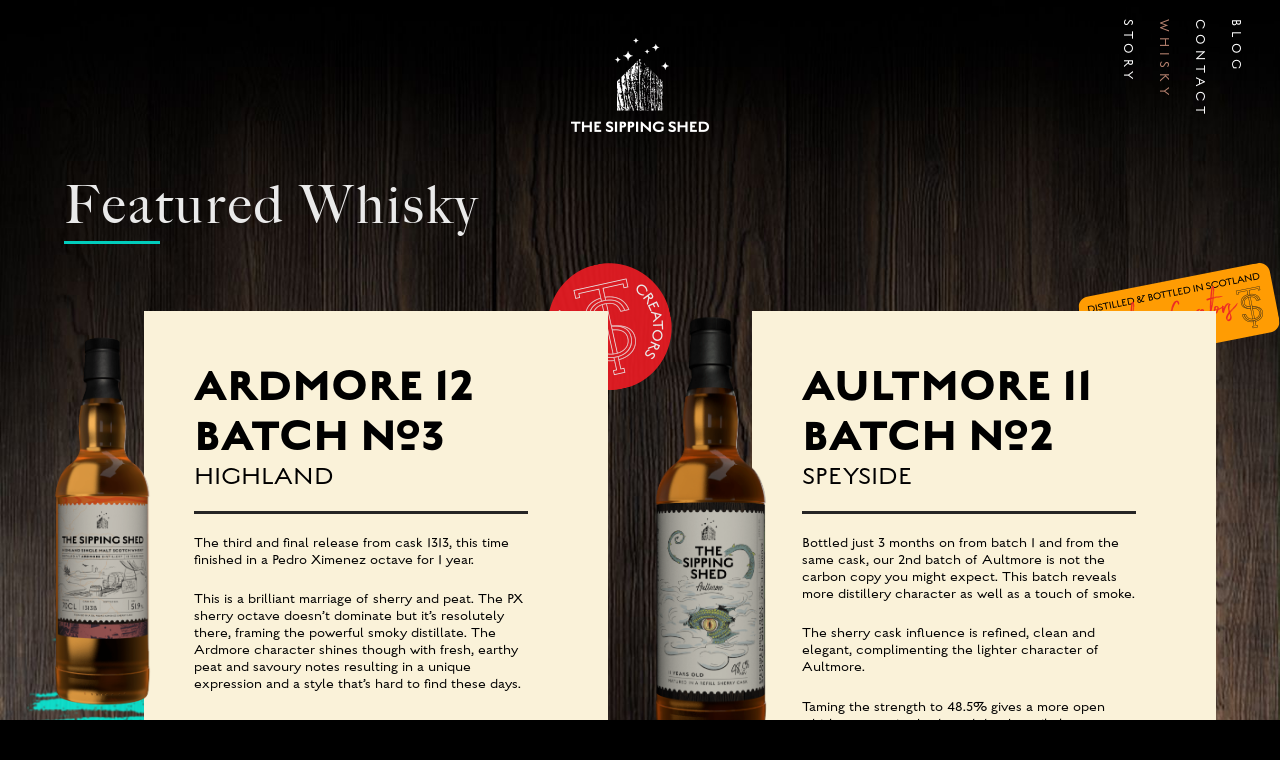

--- FILE ---
content_type: text/html; charset=UTF-8
request_url: https://thesippingshed.com/products/whisky/
body_size: 20390
content:
<!doctype html>
<html lang="en-US">
<head>
	<meta charset="UTF-8">
	<meta name="viewport" content="width=device-width, initial-scale=1">
	<meta name='robots' content='index, follow, max-image-preview:large, max-snippet:-1, max-video-preview:-1' />

	<!-- This site is optimized with the Yoast SEO plugin v20.9 - https://yoast.com/wordpress/plugins/seo/ -->
	<title>Our Whisky Archives - The Sipping Shed</title>
	<link rel="canonical" href="https://thesippingshed.com/products/whisky/" />
	<link rel="next" href="https://thesippingshed.com/products/whisky/page/2/" />
	<meta property="og:locale" content="en_US" />
	<meta property="og:type" content="article" />
	<meta property="og:title" content="Our Whisky Archives - The Sipping Shed" />
	<meta property="og:description" content="It&#8217;s whisky, Jim." />
	<meta property="og:url" content="https://thesippingshed.com/products/whisky/" />
	<meta property="og:site_name" content="The Sipping Shed" />
	<meta name="twitter:card" content="summary_large_image" />
	<meta name="twitter:site" content="@TheSippingShed" />
	<script type="application/ld+json" class="yoast-schema-graph">{"@context":"https://schema.org","@graph":[{"@type":"CollectionPage","@id":"https://thesippingshed.com/products/whisky/","url":"https://thesippingshed.com/products/whisky/","name":"Our Whisky Archives - The Sipping Shed","isPartOf":{"@id":"https://thesippingshed.com/#website"},"primaryImageOfPage":{"@id":"https://thesippingshed.com/products/whisky/#primaryimage"},"image":{"@id":"https://thesippingshed.com/products/whisky/#primaryimage"},"thumbnailUrl":"https://thesippingshed.com/wp-content/uploads/2021/11/Ardmore_R3_Bottle.png","breadcrumb":{"@id":"https://thesippingshed.com/products/whisky/#breadcrumb"},"inLanguage":"en-US"},{"@type":"ImageObject","inLanguage":"en-US","@id":"https://thesippingshed.com/products/whisky/#primaryimage","url":"https://thesippingshed.com/wp-content/uploads/2021/11/Ardmore_R3_Bottle.png","contentUrl":"https://thesippingshed.com/wp-content/uploads/2021/11/Ardmore_R3_Bottle.png","width":1405,"height":2243},{"@type":"BreadcrumbList","@id":"https://thesippingshed.com/products/whisky/#breadcrumb","itemListElement":[{"@type":"ListItem","position":1,"name":"Home","item":"https://thesippingshed.com/"},{"@type":"ListItem","position":2,"name":"Our Whisky"}]},{"@type":"WebSite","@id":"https://thesippingshed.com/#website","url":"https://thesippingshed.com/","name":"The Sipping Shed","description":"","publisher":{"@id":"https://thesippingshed.com/#organization"},"potentialAction":[{"@type":"SearchAction","target":{"@type":"EntryPoint","urlTemplate":"https://thesippingshed.com/?s={search_term_string}"},"query-input":"required name=search_term_string"}],"inLanguage":"en-US"},{"@type":"Organization","@id":"https://thesippingshed.com/#organization","name":"The Sipping Shed","url":"https://thesippingshed.com/","logo":{"@type":"ImageObject","inLanguage":"en-US","@id":"https://thesippingshed.com/#/schema/logo/image/","url":"https://thesippingshed.com/wp-content/uploads/2019/07/3_whisky2.jpeg","contentUrl":"https://thesippingshed.com/wp-content/uploads/2019/07/3_whisky2.jpeg","width":1280,"height":893,"caption":"The Sipping Shed"},"image":{"@id":"https://thesippingshed.com/#/schema/logo/image/"},"sameAs":["https://www.facebook.com/thesippingshed/","https://twitter.com/TheSippingShed","https://www.instagram.com/thesippingshed/?hl=en"]}]}</script>
	<!-- / Yoast SEO plugin. -->


<link rel='dns-prefetch' href='//www.google.com' />
<link rel='dns-prefetch' href='//use.typekit.net' />
<link rel="preload" href="https://thesippingshed.com/wp-content/uploads/2018/07/logo.png" as="image" />
<script type="text/javascript">
window._wpemojiSettings = {"baseUrl":"https:\/\/s.w.org\/images\/core\/emoji\/14.0.0\/72x72\/","ext":".png","svgUrl":"https:\/\/s.w.org\/images\/core\/emoji\/14.0.0\/svg\/","svgExt":".svg","source":{"concatemoji":"https:\/\/thesippingshed.com\/wp-includes\/js\/wp-emoji-release.min.js?ver=6.2.8"}};
/*! This file is auto-generated */
!function(e,a,t){var n,r,o,i=a.createElement("canvas"),p=i.getContext&&i.getContext("2d");function s(e,t){p.clearRect(0,0,i.width,i.height),p.fillText(e,0,0);e=i.toDataURL();return p.clearRect(0,0,i.width,i.height),p.fillText(t,0,0),e===i.toDataURL()}function c(e){var t=a.createElement("script");t.src=e,t.defer=t.type="text/javascript",a.getElementsByTagName("head")[0].appendChild(t)}for(o=Array("flag","emoji"),t.supports={everything:!0,everythingExceptFlag:!0},r=0;r<o.length;r++)t.supports[o[r]]=function(e){if(p&&p.fillText)switch(p.textBaseline="top",p.font="600 32px Arial",e){case"flag":return s("\ud83c\udff3\ufe0f\u200d\u26a7\ufe0f","\ud83c\udff3\ufe0f\u200b\u26a7\ufe0f")?!1:!s("\ud83c\uddfa\ud83c\uddf3","\ud83c\uddfa\u200b\ud83c\uddf3")&&!s("\ud83c\udff4\udb40\udc67\udb40\udc62\udb40\udc65\udb40\udc6e\udb40\udc67\udb40\udc7f","\ud83c\udff4\u200b\udb40\udc67\u200b\udb40\udc62\u200b\udb40\udc65\u200b\udb40\udc6e\u200b\udb40\udc67\u200b\udb40\udc7f");case"emoji":return!s("\ud83e\udef1\ud83c\udffb\u200d\ud83e\udef2\ud83c\udfff","\ud83e\udef1\ud83c\udffb\u200b\ud83e\udef2\ud83c\udfff")}return!1}(o[r]),t.supports.everything=t.supports.everything&&t.supports[o[r]],"flag"!==o[r]&&(t.supports.everythingExceptFlag=t.supports.everythingExceptFlag&&t.supports[o[r]]);t.supports.everythingExceptFlag=t.supports.everythingExceptFlag&&!t.supports.flag,t.DOMReady=!1,t.readyCallback=function(){t.DOMReady=!0},t.supports.everything||(n=function(){t.readyCallback()},a.addEventListener?(a.addEventListener("DOMContentLoaded",n,!1),e.addEventListener("load",n,!1)):(e.attachEvent("onload",n),a.attachEvent("onreadystatechange",function(){"complete"===a.readyState&&t.readyCallback()})),(e=t.source||{}).concatemoji?c(e.concatemoji):e.wpemoji&&e.twemoji&&(c(e.twemoji),c(e.wpemoji)))}(window,document,window._wpemojiSettings);
</script>
<style type="text/css">
img.wp-smiley,
img.emoji {
	display: inline !important;
	border: none !important;
	box-shadow: none !important;
	height: 1em !important;
	width: 1em !important;
	margin: 0 0.07em !important;
	vertical-align: -0.1em !important;
	background: none !important;
	padding: 0 !important;
}
</style>
	<link rel='stylesheet' id='wp-block-library-css' href='https://thesippingshed.com/wp-includes/css/dist/block-library/style.min.css?ver=6.2.8' type='text/css' media='all' />
<link rel='stylesheet' id='wc-blocks-vendors-style-css' href='https://thesippingshed.com/wp-content/plugins/woocommerce/packages/woocommerce-blocks/build/wc-blocks-vendors-style.css?ver=10.2.3' type='text/css' media='all' />
<link rel='stylesheet' id='wc-blocks-style-css' href='https://thesippingshed.com/wp-content/plugins/woocommerce/packages/woocommerce-blocks/build/wc-blocks-style.css?ver=10.2.3' type='text/css' media='all' />
<link rel='stylesheet' id='classic-theme-styles-css' href='https://thesippingshed.com/wp-includes/css/classic-themes.min.css?ver=6.2.8' type='text/css' media='all' />
<style id='global-styles-inline-css' type='text/css'>
body{--wp--preset--color--black: #000000;--wp--preset--color--cyan-bluish-gray: #abb8c3;--wp--preset--color--white: #ffffff;--wp--preset--color--pale-pink: #f78da7;--wp--preset--color--vivid-red: #cf2e2e;--wp--preset--color--luminous-vivid-orange: #ff6900;--wp--preset--color--luminous-vivid-amber: #fcb900;--wp--preset--color--light-green-cyan: #7bdcb5;--wp--preset--color--vivid-green-cyan: #00d084;--wp--preset--color--pale-cyan-blue: #8ed1fc;--wp--preset--color--vivid-cyan-blue: #0693e3;--wp--preset--color--vivid-purple: #9b51e0;--wp--preset--gradient--vivid-cyan-blue-to-vivid-purple: linear-gradient(135deg,rgba(6,147,227,1) 0%,rgb(155,81,224) 100%);--wp--preset--gradient--light-green-cyan-to-vivid-green-cyan: linear-gradient(135deg,rgb(122,220,180) 0%,rgb(0,208,130) 100%);--wp--preset--gradient--luminous-vivid-amber-to-luminous-vivid-orange: linear-gradient(135deg,rgba(252,185,0,1) 0%,rgba(255,105,0,1) 100%);--wp--preset--gradient--luminous-vivid-orange-to-vivid-red: linear-gradient(135deg,rgba(255,105,0,1) 0%,rgb(207,46,46) 100%);--wp--preset--gradient--very-light-gray-to-cyan-bluish-gray: linear-gradient(135deg,rgb(238,238,238) 0%,rgb(169,184,195) 100%);--wp--preset--gradient--cool-to-warm-spectrum: linear-gradient(135deg,rgb(74,234,220) 0%,rgb(151,120,209) 20%,rgb(207,42,186) 40%,rgb(238,44,130) 60%,rgb(251,105,98) 80%,rgb(254,248,76) 100%);--wp--preset--gradient--blush-light-purple: linear-gradient(135deg,rgb(255,206,236) 0%,rgb(152,150,240) 100%);--wp--preset--gradient--blush-bordeaux: linear-gradient(135deg,rgb(254,205,165) 0%,rgb(254,45,45) 50%,rgb(107,0,62) 100%);--wp--preset--gradient--luminous-dusk: linear-gradient(135deg,rgb(255,203,112) 0%,rgb(199,81,192) 50%,rgb(65,88,208) 100%);--wp--preset--gradient--pale-ocean: linear-gradient(135deg,rgb(255,245,203) 0%,rgb(182,227,212) 50%,rgb(51,167,181) 100%);--wp--preset--gradient--electric-grass: linear-gradient(135deg,rgb(202,248,128) 0%,rgb(113,206,126) 100%);--wp--preset--gradient--midnight: linear-gradient(135deg,rgb(2,3,129) 0%,rgb(40,116,252) 100%);--wp--preset--duotone--dark-grayscale: url('#wp-duotone-dark-grayscale');--wp--preset--duotone--grayscale: url('#wp-duotone-grayscale');--wp--preset--duotone--purple-yellow: url('#wp-duotone-purple-yellow');--wp--preset--duotone--blue-red: url('#wp-duotone-blue-red');--wp--preset--duotone--midnight: url('#wp-duotone-midnight');--wp--preset--duotone--magenta-yellow: url('#wp-duotone-magenta-yellow');--wp--preset--duotone--purple-green: url('#wp-duotone-purple-green');--wp--preset--duotone--blue-orange: url('#wp-duotone-blue-orange');--wp--preset--font-size--small: 13px;--wp--preset--font-size--medium: 20px;--wp--preset--font-size--large: 36px;--wp--preset--font-size--x-large: 42px;--wp--preset--spacing--20: 0.44rem;--wp--preset--spacing--30: 0.67rem;--wp--preset--spacing--40: 1rem;--wp--preset--spacing--50: 1.5rem;--wp--preset--spacing--60: 2.25rem;--wp--preset--spacing--70: 3.38rem;--wp--preset--spacing--80: 5.06rem;--wp--preset--shadow--natural: 6px 6px 9px rgba(0, 0, 0, 0.2);--wp--preset--shadow--deep: 12px 12px 50px rgba(0, 0, 0, 0.4);--wp--preset--shadow--sharp: 6px 6px 0px rgba(0, 0, 0, 0.2);--wp--preset--shadow--outlined: 6px 6px 0px -3px rgba(255, 255, 255, 1), 6px 6px rgba(0, 0, 0, 1);--wp--preset--shadow--crisp: 6px 6px 0px rgba(0, 0, 0, 1);}:where(.is-layout-flex){gap: 0.5em;}body .is-layout-flow > .alignleft{float: left;margin-inline-start: 0;margin-inline-end: 2em;}body .is-layout-flow > .alignright{float: right;margin-inline-start: 2em;margin-inline-end: 0;}body .is-layout-flow > .aligncenter{margin-left: auto !important;margin-right: auto !important;}body .is-layout-constrained > .alignleft{float: left;margin-inline-start: 0;margin-inline-end: 2em;}body .is-layout-constrained > .alignright{float: right;margin-inline-start: 2em;margin-inline-end: 0;}body .is-layout-constrained > .aligncenter{margin-left: auto !important;margin-right: auto !important;}body .is-layout-constrained > :where(:not(.alignleft):not(.alignright):not(.alignfull)){max-width: var(--wp--style--global--content-size);margin-left: auto !important;margin-right: auto !important;}body .is-layout-constrained > .alignwide{max-width: var(--wp--style--global--wide-size);}body .is-layout-flex{display: flex;}body .is-layout-flex{flex-wrap: wrap;align-items: center;}body .is-layout-flex > *{margin: 0;}:where(.wp-block-columns.is-layout-flex){gap: 2em;}.has-black-color{color: var(--wp--preset--color--black) !important;}.has-cyan-bluish-gray-color{color: var(--wp--preset--color--cyan-bluish-gray) !important;}.has-white-color{color: var(--wp--preset--color--white) !important;}.has-pale-pink-color{color: var(--wp--preset--color--pale-pink) !important;}.has-vivid-red-color{color: var(--wp--preset--color--vivid-red) !important;}.has-luminous-vivid-orange-color{color: var(--wp--preset--color--luminous-vivid-orange) !important;}.has-luminous-vivid-amber-color{color: var(--wp--preset--color--luminous-vivid-amber) !important;}.has-light-green-cyan-color{color: var(--wp--preset--color--light-green-cyan) !important;}.has-vivid-green-cyan-color{color: var(--wp--preset--color--vivid-green-cyan) !important;}.has-pale-cyan-blue-color{color: var(--wp--preset--color--pale-cyan-blue) !important;}.has-vivid-cyan-blue-color{color: var(--wp--preset--color--vivid-cyan-blue) !important;}.has-vivid-purple-color{color: var(--wp--preset--color--vivid-purple) !important;}.has-black-background-color{background-color: var(--wp--preset--color--black) !important;}.has-cyan-bluish-gray-background-color{background-color: var(--wp--preset--color--cyan-bluish-gray) !important;}.has-white-background-color{background-color: var(--wp--preset--color--white) !important;}.has-pale-pink-background-color{background-color: var(--wp--preset--color--pale-pink) !important;}.has-vivid-red-background-color{background-color: var(--wp--preset--color--vivid-red) !important;}.has-luminous-vivid-orange-background-color{background-color: var(--wp--preset--color--luminous-vivid-orange) !important;}.has-luminous-vivid-amber-background-color{background-color: var(--wp--preset--color--luminous-vivid-amber) !important;}.has-light-green-cyan-background-color{background-color: var(--wp--preset--color--light-green-cyan) !important;}.has-vivid-green-cyan-background-color{background-color: var(--wp--preset--color--vivid-green-cyan) !important;}.has-pale-cyan-blue-background-color{background-color: var(--wp--preset--color--pale-cyan-blue) !important;}.has-vivid-cyan-blue-background-color{background-color: var(--wp--preset--color--vivid-cyan-blue) !important;}.has-vivid-purple-background-color{background-color: var(--wp--preset--color--vivid-purple) !important;}.has-black-border-color{border-color: var(--wp--preset--color--black) !important;}.has-cyan-bluish-gray-border-color{border-color: var(--wp--preset--color--cyan-bluish-gray) !important;}.has-white-border-color{border-color: var(--wp--preset--color--white) !important;}.has-pale-pink-border-color{border-color: var(--wp--preset--color--pale-pink) !important;}.has-vivid-red-border-color{border-color: var(--wp--preset--color--vivid-red) !important;}.has-luminous-vivid-orange-border-color{border-color: var(--wp--preset--color--luminous-vivid-orange) !important;}.has-luminous-vivid-amber-border-color{border-color: var(--wp--preset--color--luminous-vivid-amber) !important;}.has-light-green-cyan-border-color{border-color: var(--wp--preset--color--light-green-cyan) !important;}.has-vivid-green-cyan-border-color{border-color: var(--wp--preset--color--vivid-green-cyan) !important;}.has-pale-cyan-blue-border-color{border-color: var(--wp--preset--color--pale-cyan-blue) !important;}.has-vivid-cyan-blue-border-color{border-color: var(--wp--preset--color--vivid-cyan-blue) !important;}.has-vivid-purple-border-color{border-color: var(--wp--preset--color--vivid-purple) !important;}.has-vivid-cyan-blue-to-vivid-purple-gradient-background{background: var(--wp--preset--gradient--vivid-cyan-blue-to-vivid-purple) !important;}.has-light-green-cyan-to-vivid-green-cyan-gradient-background{background: var(--wp--preset--gradient--light-green-cyan-to-vivid-green-cyan) !important;}.has-luminous-vivid-amber-to-luminous-vivid-orange-gradient-background{background: var(--wp--preset--gradient--luminous-vivid-amber-to-luminous-vivid-orange) !important;}.has-luminous-vivid-orange-to-vivid-red-gradient-background{background: var(--wp--preset--gradient--luminous-vivid-orange-to-vivid-red) !important;}.has-very-light-gray-to-cyan-bluish-gray-gradient-background{background: var(--wp--preset--gradient--very-light-gray-to-cyan-bluish-gray) !important;}.has-cool-to-warm-spectrum-gradient-background{background: var(--wp--preset--gradient--cool-to-warm-spectrum) !important;}.has-blush-light-purple-gradient-background{background: var(--wp--preset--gradient--blush-light-purple) !important;}.has-blush-bordeaux-gradient-background{background: var(--wp--preset--gradient--blush-bordeaux) !important;}.has-luminous-dusk-gradient-background{background: var(--wp--preset--gradient--luminous-dusk) !important;}.has-pale-ocean-gradient-background{background: var(--wp--preset--gradient--pale-ocean) !important;}.has-electric-grass-gradient-background{background: var(--wp--preset--gradient--electric-grass) !important;}.has-midnight-gradient-background{background: var(--wp--preset--gradient--midnight) !important;}.has-small-font-size{font-size: var(--wp--preset--font-size--small) !important;}.has-medium-font-size{font-size: var(--wp--preset--font-size--medium) !important;}.has-large-font-size{font-size: var(--wp--preset--font-size--large) !important;}.has-x-large-font-size{font-size: var(--wp--preset--font-size--x-large) !important;}
.wp-block-navigation a:where(:not(.wp-element-button)){color: inherit;}
:where(.wp-block-columns.is-layout-flex){gap: 2em;}
.wp-block-pullquote{font-size: 1.5em;line-height: 1.6;}
</style>
<style id='age-gate-custom-inline-css' type='text/css'>
:root{--ag-background-color: rgba(0,0,0,1);--ag-background-image: url(https://thesippingshed.com/wp-content/uploads/2018/07/tss_bg.jpg);--ag-background-image-position: center center;--ag-background-image-opacity: 1;--ag-form-background: rgba(10,10,10,0);--ag-text-color: #b27864;--ag-blur: 5px;}
</style>
<link rel='stylesheet' id='age-gate-css' href='https://thesippingshed.com/wp-content/plugins/age-gate/dist/main.css?ver=3.2.0' type='text/css' media='all' />
<style id='age-gate-options-inline-css' type='text/css'>
:root{--ag-background-color: rgba(0,0,0,1);--ag-background-image: url(https://thesippingshed.com/wp-content/uploads/2018/07/tss_bg.jpg);--ag-background-image-position: center center;--ag-background-image-opacity: 1;--ag-form-background: rgba(10,10,10,0);--ag-text-color: #b27864;--ag-blur: 5px;}
.age-gate-wrapper ~ *,.age-gate__wrapper ~ * {filter: blur(var(--ag-blur));}
</style>
<link rel='stylesheet' id='contact-form-7-css' href='https://thesippingshed.com/wp-content/plugins/contact-form-7/includes/css/styles.css?ver=5.7.7' type='text/css' media='all' />
<style id='woocommerce-inline-inline-css' type='text/css'>
.woocommerce form .form-row .required { visibility: visible; }
</style>
<link rel='stylesheet' id='tss-style-css' href='https://thesippingshed.com/wp-content/themes/tss/style.css?ver=6.2.8' type='text/css' media='all' />
<link rel='stylesheet' id='tss-style-font-css' href='https://use.typekit.net/bxy1nly.css?ver=6.2.8' type='text/css' media='all' />
<link rel='stylesheet' id='genericons-css' href='https://thesippingshed.com/wp-content/themes/tss/genericons/genericons.css?ver=3.4.1' type='text/css' media='all' />
<link rel='stylesheet' id='fontawesome-css' href='https://thesippingshed.com/wp-content/themes/tss/css/font-awesome.min.css?ver=3.4.1' type='text/css' media='all' />
<!--[if lt IE 10]>
<link rel='stylesheet' id='tss-ie-css' href='https://thesippingshed.com/wp-content/themes/tss/css/ie.css?ver=20180707' type='text/css' media='all' />
<![endif]-->
<!--[if lt IE 9]>
<link rel='stylesheet' id='tss-ie8-css' href='https://thesippingshed.com/wp-content/themes/tss/css/ie8.css?ver=20180707' type='text/css' media='all' />
<![endif]-->
<!--[if lt IE 8]>
<link rel='stylesheet' id='tss-ie7-css' href='https://thesippingshed.com/wp-content/themes/tss/css/ie7.css?ver=20180707' type='text/css' media='all' />
<![endif]-->
<link rel='stylesheet' id='rtl-style-css' href='https://thesippingshed.com/wp-content/themes/tss/rtl.css?ver=1570719422' type='text/css' media='all' />
<link rel='stylesheet' id='woocommerce-style-css' href='https://thesippingshed.com/wp-content/themes/tss/woocommerce.css?ver=1571061049' type='text/css' media='all' />
<link rel="https://api.w.org/" href="https://thesippingshed.com/wp-json/" /><link rel="alternate" type="application/json" href="https://thesippingshed.com/wp-json/wp/v2/product_cat/16" /><meta name="google-site-verification" content="fZCHpIvcRtF0nLjlw86zQasF66XitcICL-fn31n-Yss" />	<noscript><style>.woocommerce-product-gallery{ opacity: 1 !important; }</style></noscript>
	
<!-- Meta Pixel Code -->
<script type='text/javascript'>
!function(f,b,e,v,n,t,s){if(f.fbq)return;n=f.fbq=function(){n.callMethod?
n.callMethod.apply(n,arguments):n.queue.push(arguments)};if(!f._fbq)f._fbq=n;
n.push=n;n.loaded=!0;n.version='2.0';n.queue=[];t=b.createElement(e);t.async=!0;
t.src=v;s=b.getElementsByTagName(e)[0];s.parentNode.insertBefore(t,s)}(window,
document,'script','https://connect.facebook.net/en_US/fbevents.js?v=next');
</script>
<!-- End Meta Pixel Code -->

      <script type='text/javascript'>
        var url = window.location.href + '?ob=open-bridge';
        fbq('set', 'openbridge', '2532574523472653', url);
      </script>
    <script type='text/javascript'>fbq('init', '2532574523472653', {}, {
    "agent": "wordpress-6.2.8-3.0.12"
})</script><script type='text/javascript'>
    fbq('track', 'PageView', []);
  </script>
<!-- Meta Pixel Code -->
<noscript>
<img height="1" width="1" style="display:none" alt="fbpx"
src="https://www.facebook.com/tr?id=2532574523472653&ev=PageView&noscript=1" />
</noscript>
<!-- End Meta Pixel Code -->
			<script  type="text/javascript">
				!function(f,b,e,v,n,t,s){if(f.fbq)return;n=f.fbq=function(){n.callMethod?
					n.callMethod.apply(n,arguments):n.queue.push(arguments)};if(!f._fbq)f._fbq=n;
					n.push=n;n.loaded=!0;n.version='2.0';n.queue=[];t=b.createElement(e);t.async=!0;
					t.src=v;s=b.getElementsByTagName(e)[0];s.parentNode.insertBefore(t,s)}(window,
					document,'script','https://connect.facebook.net/en_US/fbevents.js');
			</script>
			<!-- WooCommerce Facebook Integration Begin -->
			<script  type="text/javascript">

				fbq('init', '2532574523472653', {}, {
    "agent": "woocommerce-7.8.0-3.0.25"
});

				fbq( 'track', 'PageView', {
    "source": "woocommerce",
    "version": "7.8.0",
    "pluginVersion": "3.0.25"
} );

				document.addEventListener( 'DOMContentLoaded', function() {
					jQuery && jQuery( function( $ ) {
						// Insert placeholder for events injected when a product is added to the cart through AJAX.
						$( document.body ).append( '<div class=\"wc-facebook-pixel-event-placeholder\"></div>' );
					} );
				}, false );

			</script>
			<!-- WooCommerce Facebook Integration End -->
					<style type="text/css" id="wp-custom-css">
			

.product--featured .product__image {
	top:0rem;
  bottom: -7rem;
	max-width:50%;
}





@media (max-width: 599px){
.product--featured .product__image {
		max-width:60%;
}
	
	body.single-product .single-product__image .woocommerce-product-gallery__image img {
    height: calc(150% - 200px);
		top:-50px;
}

	
@media (max-width: 800px){

}
.age-gate-label { margin-right:1em;}
.age-gate-select {background:#b27864;}
.age-gate-form h2 {color:#23ad9e;margin-bottom:2em;}
.age-gate-form-elements {
    padding:0;
  
}
  @media (max-width: 600px) {
      .age-gate-form-elements {
        display:block;  
}
  }		</style>
			<link rel="shortcut icon" href="https://thesippingshed.com/wp-content/themes/tss/favicon.ico" />

	<link rel="dns-prefetch" href="//www.googletagmanager.com">
	<link rel="dns-prefetch" href="//www.google-analytics.com">
	<link rel="dns-prefetch" href="//fonts.googleapis.com">
	<link rel="dns-prefetch" href="//cdnjs.cloudflare.com">
</head>

<body class="archive tax-product_cat term-whisky term-16 wp-custom-logo theme-tss woocommerce woocommerce-page woocommerce-no-js hfeed no-sidebar woocommerce-active product-ardmore-batch-3-12-years-old">
		<a name="top"></a>
<div id="page" class="site">
	<a class="skip-link screen-reader-text" href="#content">Skip to content</a>

	<header id="masthead" class="site-header">
		<div class="site-branding">
            <a href="/">
                <img class="site-branding__logo site-branding__logo--scrolled" src="https://thesippingshed.com/wp-content/themes/tss/images/logo-minimized.png" />
                <img class="site-branding__logo site-branding__logo" src="https://thesippingshed.com/wp-content/themes/tss/images/logo_w.png" />
            </a>
		</div><!-- .site-branding -->

		<nav id="site-navigation" class="main-navigation">
			<button class="menu-toggle" aria-controls="primary-menu" aria-expanded="false"></button>
			<div class="menu-main-menu-container"><ul id="primary-menu" class="menu"><li id="menu-item-247" class="menu-item menu-item-type-post_type menu-item-object-page menu-item-247"><a href="https://thesippingshed.com/story/">Story</a></li>
<li id="menu-item-32" class="menu-item menu-item-type-taxonomy menu-item-object-product_cat current-menu-item menu-item-32"><a href="https://thesippingshed.com/products/whisky/" aria-current="page">Whisky</a></li>
<li id="menu-item-119" class="menu-item menu-item-type-post_type menu-item-object-page menu-item-119"><a href="https://thesippingshed.com/contact-us/">Contact</a></li>
<li id="menu-item-770" class="menu-item menu-item-type-custom menu-item-object-custom menu-item-770"><a href="https://stories.thesippingshed.com/">Blog</a></li>
</ul></div>		</nav><!-- #site-navigation -->


	</header><!-- #masthead -->

	<div id="content" class="site-content">

<section class="page-section">
    <div class="container">
                    <header class="woocommerce-products-header">
                <h1 class="woocommerce-products-header__title page-title">Featured Whisky</h1>
            </header>
            <div class="featured-products">
                <div class="featured-products__product product--featured product type-product post-721 status-publish first outofstock product_cat-whisky has-post-thumbnail featured purchasable product-type-simple">

            <img src="https://thesippingshed.com/wp-content/uploads/2018/12/Red-label.png" class="product__peripheral-image product__peripheral-image--top-right product__peripheral-image--index-0"/>    
                <img src="https://thesippingshed.com/wp-content/uploads/2018/12/large-cyan-copper-e1552041094351.png" class="product__peripheral-image product__peripheral-image--bottom-left product__peripheral-image--index-"/>    
    
    <img width="1405" height="2243" src="https://thesippingshed.com/wp-content/uploads/2021/11/Ardmore_R3_Bottle.png" class="product__image wp-post-image" alt="" decoding="async" loading="lazy" srcset="https://thesippingshed.com/wp-content/uploads/2021/11/Ardmore_R3_Bottle.png 1405w, https://thesippingshed.com/wp-content/uploads/2021/11/Ardmore_R3_Bottle-188x300.png 188w, https://thesippingshed.com/wp-content/uploads/2021/11/Ardmore_R3_Bottle-641x1024.png 641w, https://thesippingshed.com/wp-content/uploads/2021/11/Ardmore_R3_Bottle-768x1226.png 768w, https://thesippingshed.com/wp-content/uploads/2021/11/Ardmore_R3_Bottle-962x1536.png 962w, https://thesippingshed.com/wp-content/uploads/2021/11/Ardmore_R3_Bottle-1283x2048.png 1283w, https://thesippingshed.com/wp-content/uploads/2021/11/Ardmore_R3_Bottle-800x1277.png 800w" sizes="(max-width: 1405px) 100vw, 1405px" />
<div class="product__detail">
    <img class="product__accent" src="https://thesippingshed.com/wp-content/uploads/2018/07/feather.png" />

    <div class="product__title">
        <h2 class="woocommerce-loop-product__title">Ardmore 12 batch #3</h2>        <span class="subhead">Highland</span>
    </div>
    
    <ul class="woocommerce-product-details__attributes">
    <li>Bourbon cask, PX Octave</li>    <li>12 year old</li>    <li>51.3% cask strength</li>    <li>only 73 Bottles</li></ul>
<div class="woocommerce-product-details__short-description">
	<p>The third and final release from cask 1313, this time finished in a Pedro Ximenez octave for 1 year.</p>
<p>This is a brilliant marriage of sherry and peat. The PX sherry octave doesn’t dominate but it’s resolutely there, framing the powerful smoky distillate. The Ardmore character shines though with fresh, earthy peat and savoury notes resulting in a unique expression and a style that’s hard to find these days.</p>
 
</div>

	<span class="price"><span class="woocommerce-Price-amount amount"><bdi><span class="woocommerce-Price-currencySymbol">&pound;</span>72.99</bdi></span></span>

	 </a><a href="https://thesippingshed.com/shop/ardmore-batch-3-12-years-old/" class="button">View Product</a></div>
</div>
<div class="featured-products__product product--featured product type-product post-778 status-publish first outofstock product_cat-whisky has-post-thumbnail featured purchasable product-type-simple">

            <img src="https://thesippingshed.com/wp-content/uploads/2018/12/Vector-Smart-Object-copy-2.png" class="product__peripheral-image product__peripheral-image--top-right product__peripheral-image--index-0"/>    
                <img src="https://thesippingshed.com/wp-content/uploads/2018/12/copper.png" class="product__peripheral-image product__peripheral-image--bottom-left product__peripheral-image--index-"/>    
    
    <img width="1202" height="1951" src="https://thesippingshed.com/wp-content/uploads/2022/04/AultomreR2_Bottle-F-crp-39.png" class="product__image wp-post-image" alt="" decoding="async" loading="lazy" srcset="https://thesippingshed.com/wp-content/uploads/2022/04/AultomreR2_Bottle-F-crp-39.png 1202w, https://thesippingshed.com/wp-content/uploads/2022/04/AultomreR2_Bottle-F-crp-39-185x300.png 185w, https://thesippingshed.com/wp-content/uploads/2022/04/AultomreR2_Bottle-F-crp-39-631x1024.png 631w, https://thesippingshed.com/wp-content/uploads/2022/04/AultomreR2_Bottle-F-crp-39-768x1247.png 768w, https://thesippingshed.com/wp-content/uploads/2022/04/AultomreR2_Bottle-F-crp-39-946x1536.png 946w, https://thesippingshed.com/wp-content/uploads/2022/04/AultomreR2_Bottle-F-crp-39-800x1299.png 800w" sizes="(max-width: 1202px) 100vw, 1202px" />
<div class="product__detail">
    <img class="product__accent" src="https://thesippingshed.com/wp-content/uploads/2018/07/feather.png" />

    <div class="product__title">
        <h2 class="woocommerce-loop-product__title">Aultmore 11 Batch #2</h2>        <span class="subhead">Speyside</span>
    </div>
    
    <ul class="woocommerce-product-details__attributes">
    <li>Refill Sherry Hogshead</li>    <li>11 year old</li>    <li>48.5% cask strength</li>    <li>only 89 Bottles</li></ul>
<div class="woocommerce-product-details__short-description">
	<p>Bottled just 3 months on from batch 1 and from the same cask, our 2nd batch of Aultmore is not the carbon copy you might expect. This batch reveals more distillery character as well as a touch of smoke.</p>
<p>The sherry cask influence is refined, clean and elegant, complimenting the lighter character of Aultmore.</p>
<p>Taming the strength to 48.5% gives a more open whisky yet retains body and depth easily lost at lower strengths.</p>
 
</div>

	<span class="price"><span class="woocommerce-Price-amount amount"><bdi><span class="woocommerce-Price-currencySymbol">&pound;</span>57.99</bdi></span></span>

	 </a><a href="https://thesippingshed.com/shop/aultmore-11-batch-2/" class="button">View Product</a></div>
</div>
<div class="featured-products__product product--featured product type-product post-838 status-publish first outofstock product_cat-whisky has-post-thumbnail featured purchasable product-type-simple">

            <img src="https://thesippingshed.com/wp-content/uploads/2018/12/Vector-Smart-Object-copy-2.png" class="product__peripheral-image product__peripheral-image--top-right product__peripheral-image--index-0"/>    
                <img src="https://thesippingshed.com/wp-content/uploads/2018/12/copper.png" class="product__peripheral-image product__peripheral-image--bottom-left product__peripheral-image--index-"/>    
    
    <img width="599" height="1280" src="https://thesippingshed.com/wp-content/uploads/2023/06/BA-b2.png" class="product__image wp-post-image" alt="" decoding="async" loading="lazy" srcset="https://thesippingshed.com/wp-content/uploads/2023/06/BA-b2.png 599w, https://thesippingshed.com/wp-content/uploads/2023/06/BA-b2-140x300.png 140w, https://thesippingshed.com/wp-content/uploads/2023/06/BA-b2-479x1024.png 479w" sizes="(max-width: 599px) 100vw, 599px" />
<div class="product__detail">
    <img class="product__accent" src="https://thesippingshed.com/wp-content/uploads/2018/07/feather.png" />

    <div class="product__title">
        <h2 class="woocommerce-loop-product__title">Blair Athol 13</h2>        <span class="subhead">Highland</span>
    </div>
    
    <ul class="woocommerce-product-details__attributes">
    <li>Refill Sherry Hogshead</li>    <li>13 year old</li>    <li>56.9% cask strength</li>    <li>Only 97 Bottles</li></ul>
<div class="woocommerce-product-details__short-description">
	<p>The characterful spirit of Blair Athol distillery matches perfectly with the refill sherry cask to bring you layers of complex flavours. The balance is superb, marrying jammy, fruity sherry notes with the floral, nutty, spicy spirit.</p>
<p>Very low stock. Sadly, this will be our last bottling so grab one quickly!</p>
<p>&nbsp;</p>
 
</div>

	<span class="price"><span class="woocommerce-Price-amount amount"><bdi><span class="woocommerce-Price-currencySymbol">&pound;</span>79.99</bdi></span></span>

	 </a><a href="https://thesippingshed.com/shop/blair-athol-13/" class="button">View Product</a></div>
</div>
<div class="featured-products__product product--featured product type-product post-718 status-publish first outofstock product_cat-whisky has-post-thumbnail featured purchasable product-type-simple">

            <img src="https://thesippingshed.com/wp-content/uploads/2018/12/Vector-Smart-Object-copy-2.png" class="product__peripheral-image product__peripheral-image--top-right product__peripheral-image--index-0"/>    
                <img src="https://thesippingshed.com/wp-content/uploads/2018/12/copper.png" class="product__peripheral-image product__peripheral-image--bottom-left product__peripheral-image--index-"/>    
    
    <img width="1405" height="2243" src="https://thesippingshed.com/wp-content/uploads/2021/11/Aultmore_Bottle.png" class="product__image wp-post-image" alt="" decoding="async" loading="lazy" srcset="https://thesippingshed.com/wp-content/uploads/2021/11/Aultmore_Bottle.png 1405w, https://thesippingshed.com/wp-content/uploads/2021/11/Aultmore_Bottle-188x300.png 188w, https://thesippingshed.com/wp-content/uploads/2021/11/Aultmore_Bottle-641x1024.png 641w, https://thesippingshed.com/wp-content/uploads/2021/11/Aultmore_Bottle-768x1226.png 768w, https://thesippingshed.com/wp-content/uploads/2021/11/Aultmore_Bottle-962x1536.png 962w, https://thesippingshed.com/wp-content/uploads/2021/11/Aultmore_Bottle-1283x2048.png 1283w, https://thesippingshed.com/wp-content/uploads/2021/11/Aultmore_Bottle-800x1277.png 800w" sizes="(max-width: 1405px) 100vw, 1405px" />
<div class="product__detail">
    <img class="product__accent" src="https://thesippingshed.com/wp-content/uploads/2018/07/feather.png" />

    <div class="product__title">
        <h2 class="woocommerce-loop-product__title">Aultmore 11 Batch #1</h2>        <span class="subhead">Speyside</span>
    </div>
    
    <ul class="woocommerce-product-details__attributes">
    <li>Refill Sherry Hogshead</li>    <li>11 year old</li>    <li>61.3% cask strength</li>    <li>only 77 Bottles</li></ul>
<div class="woocommerce-product-details__short-description">
	<p>Limited to  a mere  77 bottles this is a classic example of a sherried Aultmore you wont want to miss.</p>
<p>It’s a big whisky at cask strength, rich and complex. After adding a drop of water, wonderful flavours unfold, and it becomes a gentle giant with a big heart.</p>
<p>The tale of this cask and why it&#8217;s so limited can be found <a href="https://stories.thesippingshed.com/shed-a-tear">here</a></p>
 
</div>

	<span class="price"><span class="woocommerce-Price-amount amount"><bdi><span class="woocommerce-Price-currencySymbol">&pound;</span>72.99</bdi></span></span>

	 </a><a href="https://thesippingshed.com/shop/aultmore-11-batch-1/" class="button">View Product</a></div>
</div>
<div class="featured-products__product product--featured product type-product post-753 status-publish first outofstock product_cat-whisky has-post-thumbnail featured purchasable product-type-simple">

            <img src="https://thesippingshed.com/wp-content/uploads/2018/12/Red-label.png" class="product__peripheral-image product__peripheral-image--top-right product__peripheral-image--index-0"/>    
                <img src="https://thesippingshed.com/wp-content/uploads/2018/12/large-cyan-copper-e1552041094351.png" class="product__peripheral-image product__peripheral-image--bottom-left product__peripheral-image--index-"/>    
    
    <img width="1330" height="2110" src="https://thesippingshed.com/wp-content/uploads/2022/02/Glensheil_Bottle-F-e1645621157461.png" class="product__image wp-post-image" alt="" decoding="async" loading="lazy" srcset="https://thesippingshed.com/wp-content/uploads/2022/02/Glensheil_Bottle-F-e1645621157461.png 1330w, https://thesippingshed.com/wp-content/uploads/2022/02/Glensheil_Bottle-F-e1645621157461-189x300.png 189w, https://thesippingshed.com/wp-content/uploads/2022/02/Glensheil_Bottle-F-e1645621157461-645x1024.png 645w, https://thesippingshed.com/wp-content/uploads/2022/02/Glensheil_Bottle-F-e1645621157461-768x1218.png 768w, https://thesippingshed.com/wp-content/uploads/2022/02/Glensheil_Bottle-F-e1645621157461-968x1536.png 968w, https://thesippingshed.com/wp-content/uploads/2022/02/Glensheil_Bottle-F-e1645621157461-1291x2048.png 1291w, https://thesippingshed.com/wp-content/uploads/2022/02/Glensheil_Bottle-F-e1645621157461-800x1269.png 800w" sizes="(max-width: 1330px) 100vw, 1330px" />
<div class="product__detail">
    <img class="product__accent" src="https://thesippingshed.com/wp-content/uploads/2018/07/feather.png" />

    <div class="product__title">
        <h2 class="woocommerce-loop-product__title">Glenshiel 10 batch 1</h2>        <span class="subhead">Highland</span>
    </div>
    
    <ul class="woocommerce-product-details__attributes">
    <li>First fill bourbon barrel</li>    <li>10 year old</li>    <li>59.4% abv cask strength</li>    <li>only 102 Bottles</li></ul>
<div class="woocommerce-product-details__short-description">
	<p>Glenshiel 10 year old Single Malt Scotch whisky from an unnamed Highland distillery.</p>
<p>Matured exclusively in a first fill bourbon barrel imparting lashings of vanilla, toffee and coconut.</p>
<p>Give this one a little time to develop in the glass and you&#8217;ll be rewarded with the aromas of apple crumble and thick custard mingling with soft spices.</p>
<p>A light oiliness on the palate adds weight and soft dusty oak spice balances the sweeter elements.</p>
<p>A delightful, whisky for those that appreciate a high quality bourbon cask.</p>
 
</div>

	<span class="price"><span class="woocommerce-Price-amount amount"><bdi><span class="woocommerce-Price-currencySymbol">&pound;</span>64.99</bdi></span></span>

	 </a><a href="https://thesippingshed.com/shop/glenshiel-10-batch-1/" class="button">View Product</a></div>
</div>
<div class="featured-products__product product--featured product type-product post-658 status-publish first outofstock product_cat-whisky has-post-thumbnail featured purchasable product-type-simple">

            <img src="https://thesippingshed.com/wp-content/uploads/2018/12/Vector-Smart-Object-copy-2.png" class="product__peripheral-image product__peripheral-image--top-right product__peripheral-image--index-0"/>    
                <img src="https://thesippingshed.com/wp-content/uploads/2018/12/copper.png" class="product__peripheral-image product__peripheral-image--bottom-left product__peripheral-image--index-"/>    
    
    <img width="1405" height="2243" src="https://thesippingshed.com/wp-content/uploads/2020/12/BA-transparent.png" class="product__image wp-post-image" alt="" decoding="async" loading="lazy" srcset="https://thesippingshed.com/wp-content/uploads/2020/12/BA-transparent.png 1405w, https://thesippingshed.com/wp-content/uploads/2020/12/BA-transparent-188x300.png 188w, https://thesippingshed.com/wp-content/uploads/2020/12/BA-transparent-641x1024.png 641w, https://thesippingshed.com/wp-content/uploads/2020/12/BA-transparent-768x1226.png 768w, https://thesippingshed.com/wp-content/uploads/2020/12/BA-transparent-962x1536.png 962w, https://thesippingshed.com/wp-content/uploads/2020/12/BA-transparent-1283x2048.png 1283w, https://thesippingshed.com/wp-content/uploads/2020/12/BA-transparent-800x1277.png 800w" sizes="(max-width: 1405px) 100vw, 1405px" />
<div class="product__detail">
    <img class="product__accent" src="https://thesippingshed.com/wp-content/uploads/2018/07/feather.png" />

    <div class="product__title">
        <h2 class="woocommerce-loop-product__title">Blair Athol 11</h2>        <span class="subhead">Highland</span>
    </div>
    
    <ul class="woocommerce-product-details__attributes">
    <li>Refill Sherry Hogshead</li>    <li>11 year old</li>    <li>59.1% cask strength</li>    <li>Only 114 Bottles</li></ul>
<div class="woocommerce-product-details__short-description">
	<p>Limited to only 114 bottles.</p>
<p>Distilled at Blair Athol distillery and matured for 11 years in a Refill  Sherry cask.</p>
<p>A superb Single Malt Scotch Whisky, rich and satisfying in the mouth, a feast of dried fruits with touches of praline and candied orange peel &#8211; a classic gently sherried style.</p>
<p>Complex, approachable and with depth of flavour beyond it&#8217;s years, this is a wonderful example of harmony between cask and spirit.</p>
<p>&nbsp;</p>
 
</div>

	<span class="price"><span class="woocommerce-Price-amount amount"><bdi><span class="woocommerce-Price-currencySymbol">&pound;</span>69.99</bdi></span></span>

	 </a><a href="https://thesippingshed.com/shop/blair-athol-single-malt-whisky/" class="button">View Product</a></div>
</div>
<div class="featured-products__product product--featured product type-product post-230 status-publish first outofstock product_cat-whisky has-post-thumbnail featured purchasable product-type-simple">

            <img src="https://thesippingshed.com/wp-content/uploads/2018/12/copper-copy-3-e1552037001179.png" class="product__peripheral-image product__peripheral-image--top-right product__peripheral-image--index-0"/>    
                <img src="https://thesippingshed.com/wp-content/uploads/2018/12/Red-label.png" class="product__peripheral-image product__peripheral-image--bottom-left product__peripheral-image--index-"/>    
    
    <img width="500" height="810" src="https://thesippingshed.com/wp-content/uploads/2018/12/Linkwood_trans.png" class="product__image wp-post-image" alt="" decoding="async" loading="lazy" srcset="https://thesippingshed.com/wp-content/uploads/2018/12/Linkwood_trans.png 500w, https://thesippingshed.com/wp-content/uploads/2018/12/Linkwood_trans-185x300.png 185w" sizes="(max-width: 500px) 100vw, 500px" />
<div class="product__detail">
    <img class="product__accent" src="https://thesippingshed.com/wp-content/uploads/2018/07/feather-2.png" />

    <div class="product__title">
        <h2 class="woocommerce-loop-product__title">Linkwood 11</h2>        <span class="subhead">Speyside</span>
    </div>
    
    <ul class="woocommerce-product-details__attributes">
    <li>Single cask - Bourbon hogshead</li>    <li>11 year old</li>    <li>59% abv cask strength</li>    <li>Only 267 Bottles</li></ul>
<div class="woocommerce-product-details__short-description">
	<p>Fresh and exciting yet elegant and wonderfully structured. Everything you want from a Single Malt Speyside whisky!</p>
<p>Soft stone fruit sweetness is perfectly balanced with gentle spice and a hint of liquorice. This whisky has a superb oily waxy texture that adds extra depth to the experience.</p>
<p>A drop of water opens everything up and releases more fruits, floral notes and oak spices. It&#8217;s like an old fashioned sweet shop, but for adults only at 59% abv cask strength.</p>
<p>11 years in one single bourbon cask has imbued this whisky with the superb quality Linkwood distillery is celebrated for. No wonder Master blenders try and keep it all for themselves!</p>
 
</div>

	<span class="price"><span class="woocommerce-Price-amount amount"><bdi><span class="woocommerce-Price-currencySymbol">&pound;</span>69.99</bdi></span></span>

	 </a><a href="https://thesippingshed.com/shop/linkwood-single-malt-whisky/" class="button">View Product</a></div>
</div>
<div class="featured-products__product product--featured product type-product post-231 status-publish first outofstock product_cat-whisky has-post-thumbnail featured purchasable product-type-simple">

            <img src="https://thesippingshed.com/wp-content/uploads/2018/12/Vector-Smart-Object-e1550491864156.png" class="product__peripheral-image product__peripheral-image--top-right product__peripheral-image--index-1"/>    
        
    <img width="500" height="810" src="https://thesippingshed.com/wp-content/uploads/2018/12/CaolIla_trans.png" class="product__image wp-post-image" alt="" decoding="async" loading="lazy" srcset="https://thesippingshed.com/wp-content/uploads/2018/12/CaolIla_trans.png 500w, https://thesippingshed.com/wp-content/uploads/2018/12/CaolIla_trans-185x300.png 185w" sizes="(max-width: 500px) 100vw, 500px" />
<div class="product__detail">
    <img class="product__accent" src="https://thesippingshed.com/wp-content/uploads/2018/07/mountain_b.png" />

    <div class="product__title">
        <h2 class="woocommerce-loop-product__title">Caol Ila 10</h2>        <span class="subhead">Islay</span>
    </div>
    
    <ul class="woocommerce-product-details__attributes">
    <li>Single cask - Bourbon hogshead</li>    <li>10 year old</li>    <li>60.1% abv cask strength</li>    <li>Only 272 Bottles</li></ul>
<div class="woocommerce-product-details__short-description">
	<p>From an island with a big reputation, a whisky that truly lives up to the name. Islay Scotch Whisky is known the world over for its intense peaty flavours and this whisky is sure to ignite the peat fire of any self respecting Islay-phile.</p>
<p>Big bold peat flavours softened from 10 years in a single bourbon cask  has produced a sumptuous smoky Single Malt Scotch Whisky. Gentle floral notes mingle with costal air along with heather and twist of citrus to provide the balance that tames the smouldering peat.</p>
<p>Perfectly distilled Islay in every drop.</p>
 
</div>

	<span class="price"><span class="woocommerce-Price-amount amount"><bdi><span class="woocommerce-Price-currencySymbol">&pound;</span>71.99</bdi></span></span>

	 </a><a href="https://thesippingshed.com/shop/single-malt-islay-whisky/" class="button">View Product</a></div>
</div>
<div class="featured-products__product product--featured product type-product post-624 status-publish first outofstock product_cat-whisky has-post-thumbnail featured purchasable product-type-simple">

            <img src="https://thesippingshed.com/wp-content/uploads/2018/12/Vector-Smart-Object-copy-2.png" class="product__peripheral-image product__peripheral-image--top-right product__peripheral-image--index-0"/>    
                <img src="https://thesippingshed.com/wp-content/uploads/2018/12/copper.png" class="product__peripheral-image product__peripheral-image--bottom-left product__peripheral-image--index-"/>    
    
    <img width="500" height="810" src="https://thesippingshed.com/wp-content/uploads/2020/08/Ardmore-2.png" class="product__image wp-post-image" alt="" decoding="async" loading="lazy" srcset="https://thesippingshed.com/wp-content/uploads/2020/08/Ardmore-2.png 500w, https://thesippingshed.com/wp-content/uploads/2020/08/Ardmore-2-185x300.png 185w" sizes="(max-width: 500px) 100vw, 500px" />
<div class="product__detail">
    <img class="product__accent" src="https://thesippingshed.com/wp-content/uploads/2018/07/feather.png" />

    <div class="product__title">
        <h2 class="woocommerce-loop-product__title">Ardmore 11 batch #2</h2>        <span class="subhead">Highland</span>
    </div>
    
    <ul class="woocommerce-product-details__attributes">
    <li>Bourbon cask</li>    <li>11 year old</li>    <li>56% abv cask strength</li>    <li>Only 67 Bottles</li></ul>
<div class="woocommerce-product-details__short-description">
	<p>Limited to a mere 67 bottles &#8211; Batch 2 of 3 from a single bourbon cask.</p>
<p>Our mission was to bring you three different whiskies at three different ages, all from cask #1313/2009.</p>
<p>Batch 1 gave us an exciting 9 year old Oloroso finished delight, adding rich spiciness. Batch 3 is now being finished in a small PX cask and now the highly anticipated batch 2 lets you experience the original bourbon cask at 11 years of age.</p>
<p>This is a completely unique window into the finishing and ageing process of whisky.</p>
<p>Batch 2 introduces softer more rounded Highland peat than it predecessor but it&#8217;s equally big on flavour and character with a freshness and vibrancy that is sure to delight.</p>
 
</div>

	<span class="price"><span class="woocommerce-Price-amount amount"><bdi><span class="woocommerce-Price-currencySymbol">&pound;</span>71.99</bdi></span></span>

	 </a><a href="https://thesippingshed.com/shop/ardmore-batch-2/" class="button">View Product</a></div>
</div>
<div class="featured-products__product product--featured product type-product post-232 status-publish first outofstock product_cat-whisky has-post-thumbnail featured purchasable product-type-simple">

            <img src="https://thesippingshed.com/wp-content/uploads/2018/12/Vector-Smart-Object-copy-2.png" class="product__peripheral-image product__peripheral-image--top-right product__peripheral-image--index-2"/>    
                <img src="https://thesippingshed.com/wp-content/uploads/2018/12/copper.png" class="product__peripheral-image product__peripheral-image--bottom-left product__peripheral-image--index-"/>    
    
    <img width="500" height="810" src="https://thesippingshed.com/wp-content/uploads/2018/12/Ardmore_trans.png" class="product__image wp-post-image" alt="" decoding="async" loading="lazy" srcset="https://thesippingshed.com/wp-content/uploads/2018/12/Ardmore_trans.png 500w, https://thesippingshed.com/wp-content/uploads/2018/12/Ardmore_trans-185x300.png 185w" sizes="(max-width: 500px) 100vw, 500px" />
<div class="product__detail">
    <img class="product__accent" src="https://thesippingshed.com/wp-content/uploads/2018/07/feather.png" />

    <div class="product__title">
        <h2 class="woocommerce-loop-product__title">Ardmore 9 Batch #1</h2>        <span class="subhead">Highland</span>
    </div>
    
    <ul class="woocommerce-product-details__attributes">
    <li>Bourbon barrel (7 years), 55 litre Oloroso Sherry cask (2 years)</li>    <li>9 year old</li>    <li>55.5% abv cask strength</li>    <li>Only 72 Bottles</li></ul>
<div class="woocommerce-product-details__short-description">
	<p>Explosive highland peat tamed by Bourbon and Oloroso Sherry casks, this is flavour with a capital ‘F’. After 7 years maturing perfectly well in a bourbon cask we couldn&#8217;t help ourselves and transferred a small parcel of this peated Highlander to one of our very own 55 litre sherry cask for a further 2 years. With a yield of just 72 bottles this is a wonderfully complex sweet smoky treat. Be quick, this won&#8217;t hang about long&#8230;</p>
 
</div>

	<span class="price"><span class="woocommerce-Price-amount amount"><bdi><span class="woocommerce-Price-currencySymbol">&pound;</span>69.99</bdi></span></span>

	 </a><a href="https://thesippingshed.com/shop/ardmore/" class="button">View Product</a></div>
</div>
<div class="featured-products__product product--featured product type-product post-591 status-publish first outofstock product_cat-whisky has-post-thumbnail featured purchasable product-type-simple">

            <img src="https://thesippingshed.com/wp-content/uploads/2018/12/Vector-Smart-Object-copy-2.png" class="product__peripheral-image product__peripheral-image--top-right product__peripheral-image--index-2"/>    
                <img src="https://thesippingshed.com/wp-content/uploads/2018/12/copper.png" class="product__peripheral-image product__peripheral-image--bottom-left product__peripheral-image--index-"/>    
    
    <img width="231" height="600" src="https://thesippingshed.com/wp-content/uploads/2018/12/BenNevis-e1583750080796.png" class="product__image wp-post-image" alt="" decoding="async" loading="lazy" />
<div class="product__detail">
    <img class="product__accent" src="https://thesippingshed.com/wp-content/uploads/2018/07/feather.png" />

    <div class="product__title">
        <h2 class="woocommerce-loop-product__title">Ben Nevis 18 (1996)</h2>        <span class="subhead">Highland</span>
    </div>
    
    <ul class="woocommerce-product-details__attributes">
    <li>Ex-bourbon hogshead</li>    <li>18 year old</li>    <li>53.5% abv cask strength</li>    </ul>
<div class="woocommerce-product-details__short-description">
	<p>The very last of our secret stash&#8230;</p>
<p>An exceptional single malt whisky from Ben Nevis distillery, aged for 18 years in a single bourbon cask.</p>
<p>Before we refurbished our Shed in 2019 we put our last few cases of Ben Nevis into storage, safe and snug in a secret location in Scotland.</p>
<p>It&#8217;s a stunning whisky that deserves to be enjoyed, so when we teamed up with  <em><strong><span style="font-size: 14pt;">The Whisky Wire </span> </strong></em> to take part in one of their famous tasting events, it seemed like the right time to release the last of this special dram.</p>
<p>Overtly fruity with highland toffee, coconut and vanilla, toasted oak and strawberry and cream boiled sweets. A superb whisky, full of surprises!</p>
<p>Dan &#8211; Founder</p>
<p>Stunning original first generation presentation.</p>
<p><span style="font-size: 10pt;">Please note there is no box with this product.</span></p>
 
</div>

	<span class="price"><span class="woocommerce-Price-amount amount"><bdi><span class="woocommerce-Price-currencySymbol">&pound;</span>94.99</bdi></span></span>

	 </a><a href="https://thesippingshed.com/shop/ben-nevis/" class="button">View Product</a></div>
</div>
<div class="featured-products__product product--featured product type-product post-712 status-publish first outofstock product_cat-whisky has-post-thumbnail featured purchasable product-type-simple">

            <img src="https://thesippingshed.com/wp-content/uploads/2018/12/Vector-Smart-Object-copy-2.png" class="product__peripheral-image product__peripheral-image--top-right product__peripheral-image--index-0"/>    
                <img src="https://thesippingshed.com/wp-content/uploads/2018/12/copper.png" class="product__peripheral-image product__peripheral-image--bottom-left product__peripheral-image--index-"/>    
    
    <img width="942" height="942" src="https://thesippingshed.com/wp-content/uploads/2018/12/Vat-one_adobespark-e1630070695635.png" class="product__image wp-post-image" alt="" decoding="async" loading="lazy" />
<div class="product__detail">
    <img class="product__accent" src="https://thesippingshed.com/wp-content/uploads/2018/07/feather.png" />

    <div class="product__title">
        <h2 class="woocommerce-loop-product__title">Vat One</h2>        <span class="subhead">Highland, Speyside</span>
    </div>
    
    <ul class="woocommerce-product-details__attributes">
    <li>Sherry hogshead</li>    <li>12 year old</li>    <li>45.8 cask strength</li>    <li>160 Bottles</li></ul>
<div class="woocommerce-product-details__short-description">
	<p>The Sipping Shed&#8217;s first bottling.</p>
<p>A blend of four exceptional single malts.</p>
<p>Tamdhu, Glengoyne, Glenrothes and the family run Speyside distillery that prefers not to be named (yes, that&#8217;s the one!).</p>
<p>Each was a minimum of 6 years old when they were introduced to each other by means of a sherry cask. 6 years later they&#8217;d been getting on so well it was time to introduce them to the world at large.</p>
<p>The result was a cracking dram exhibiting all the hallmarks of the distilleries and their famous sherried styles.</p>
<p>The name Vat One is a nod to the term Vatted Malt Whisky which regulators have decided must now be called Blended Malt Whisky.</p>
 
</div>

	<span class="price"><span class="woocommerce-Price-amount amount"><bdi><span class="woocommerce-Price-currencySymbol">&pound;</span>45.00</bdi></span></span>

	 </a><a href="https://thesippingshed.com/shop/vat-one/" class="button">View Product</a></div>
</div>
                <div class="featured-products__images whisky-images">
                    <div id="scene">
<img decoding="async" loading="lazy" class="whisky-images__barrels alignnone wp-image-50 size-full" style="font-size: 17.6px;" src="https://thesippingshed.com/wp-content/uploads/2018/12/barrels.png" alt="" width="602" height="478" /><img decoding="async" loading="lazy" class="whisky-images__label alignnone wp-image-240 size-full" src="https://thesippingshed.com/wp-content/uploads/2018/12/Vector-Smart-Object-copy-2.png" alt="" width="202" height="103" data-jarallax-element="-140" />  <br />
<img decoding="async" loading="lazy" class="whisky-images__mountains alignnone wp-image-287 size-full" style="font-size: 1.1rem;" src="https://thesippingshed.com/wp-content/uploads/2019/02/boat.png" alt="" width="380" height="426" data-jarallax-element="-40" /><br />
<img decoding="async" loading="lazy" class="whisky-images__stripes alignnone wp-image-286 size-full" style="font-size: 1.1rem;" src="https://thesippingshed.com/wp-content/uploads/2018/12/diagonal-strips-pink.png" alt="" width="125" height="125" data-jarallax-element="-90" />
</div>
                </div>
            </div>
                            <header class="woocommerce-products-header">
                <h1 class="woocommerce-products-header__title page-title">On the shelf</h1>
            </header>
            <div class="product-grid">
                <div class="product-grid__product product type-product post-800 status-publish first outofstock product_cat-whisky has-post-thumbnail purchasable product-type-simple">

    
    <div class="product__image-wrap">
        <div class="product-region-hover-states">
            <img width="293" height="380" src="https://thesippingshed.com/wp-content/uploads/2018/12/Islands.png" class="product-region-hover-states__inactive" alt="" decoding="async" loading="lazy" srcset="https://thesippingshed.com/wp-content/uploads/2018/12/Islands.png 755w, https://thesippingshed.com/wp-content/uploads/2018/12/Islands-231x300.png 231w" sizes="(max-width: 293px) 100vw, 293px" />            <img width="293" height="380" src="https://thesippingshed.com/wp-content/uploads/2018/12/Speyside.png" class="product-region-hover-states__active" alt="" decoding="async" loading="lazy" srcset="https://thesippingshed.com/wp-content/uploads/2018/12/Speyside.png 755w, https://thesippingshed.com/wp-content/uploads/2018/12/Speyside-231x300.png 231w" sizes="(max-width: 293px) 100vw, 293px" />        </div>
        <img width="1679" height="2041" src="https://thesippingshed.com/wp-content/uploads/2022/06/Glensheil-ault_Bottle-1-e1654708457288.png" class="product__image wp-post-image" alt="" decoding="async" loading="lazy" srcset="https://thesippingshed.com/wp-content/uploads/2022/06/Glensheil-ault_Bottle-1-e1654708457288.png 1679w, https://thesippingshed.com/wp-content/uploads/2022/06/Glensheil-ault_Bottle-1-e1654708457288-247x300.png 247w, https://thesippingshed.com/wp-content/uploads/2022/06/Glensheil-ault_Bottle-1-e1654708457288-842x1024.png 842w, https://thesippingshed.com/wp-content/uploads/2022/06/Glensheil-ault_Bottle-1-e1654708457288-768x934.png 768w, https://thesippingshed.com/wp-content/uploads/2022/06/Glensheil-ault_Bottle-1-e1654708457288-1264x1536.png 1264w, https://thesippingshed.com/wp-content/uploads/2022/06/Glensheil-ault_Bottle-1-e1654708457288-800x972.png 800w" sizes="(max-width: 1679px) 100vw, 1679px" />    </div>
    
    <div class="product__bottom">
        <h2 class="product__title">Aultmore & Glenshiel Night & Day</h2>
        <span class="product__price">
            <span class="woocommerce-Price-amount amount"><bdi><span class="woocommerce-Price-currencySymbol">&pound;</span>109.99</bdi></span>        </span>
        <a href="https://thesippingshed.com/shop/aultmore-11-glenshiel-10/" class="button">View Product</a>
    </div>
</div>
</div>
            </div>
            </div>
</section>


	</div><!-- #content -->

	<footer id="colophon" class="site-footer">
        <div class="container">

            <div class="site-info footcols">
                <div id="footer-sidebar1" class="footcol">
                <aside id="nav_menu-2" class="widget widget_nav_menu"><h3 class="widget-title">Explore</h3><div class="menu-main-menu-container"><ul id="menu-main-menu" class="menu"><li class="menu-item menu-item-type-post_type menu-item-object-page menu-item-247"><a href="https://thesippingshed.com/story/">Story</a></li>
<li class="menu-item menu-item-type-taxonomy menu-item-object-product_cat current-menu-item menu-item-32"><a href="https://thesippingshed.com/products/whisky/" aria-current="page">Whisky</a></li>
<li class="menu-item menu-item-type-post_type menu-item-object-page menu-item-119"><a href="https://thesippingshed.com/contact-us/">Contact</a></li>
<li class="menu-item menu-item-type-custom menu-item-object-custom menu-item-770"><a href="https://stories.thesippingshed.com/">Blog</a></li>
</ul></div></aside>                </div>
                <div id="footer-sidebar2" class="footcol">
                <aside id="woocommerce_products-2" class="widget woocommerce widget_products"><h3 class="widget-title">Whisky</h3><ul class="product_list_widget"><li>
	
	<a href="https://thesippingshed.com/shop/blair-athol-13/">
		<span class="product-title">Blair Athol 13</span>
	</a>

				
	<span class="woocommerce-Price-amount amount"><bdi><span class="woocommerce-Price-currencySymbol">&pound;</span>79.99</bdi></span>
	</li>
<li>
	
	<a href="https://thesippingshed.com/shop/aultmore-11-glenshiel-10/">
		<span class="product-title">Aultmore &amp; Glenshiel Night &amp; Day</span>
	</a>

				
	<span class="woocommerce-Price-amount amount"><bdi><span class="woocommerce-Price-currencySymbol">&pound;</span>109.99</bdi></span>
	</li>
<li>
	
	<a href="https://thesippingshed.com/shop/aultmore-11-batch-2/">
		<span class="product-title">Aultmore 11 Batch #2</span>
	</a>

				
	<span class="woocommerce-Price-amount amount"><bdi><span class="woocommerce-Price-currencySymbol">&pound;</span>57.99</bdi></span>
	</li>
<li>
	
	<a href="https://thesippingshed.com/shop/glenshiel-10-batch-1/">
		<span class="product-title">Glenshiel 10 batch 1</span>
	</a>

				
	<span class="woocommerce-Price-amount amount"><bdi><span class="woocommerce-Price-currencySymbol">&pound;</span>64.99</bdi></span>
	</li>
<li>
	
	<a href="https://thesippingshed.com/shop/ardmore-batch-3-12-years-old/">
		<span class="product-title">Ardmore 12 batch #3</span>
	</a>

				
	<span class="woocommerce-Price-amount amount"><bdi><span class="woocommerce-Price-currencySymbol">&pound;</span>72.99</bdi></span>
	</li>
</ul></aside>                </div>
                <div id="footer-sidebar3" class="footcol">
                <aside id="nav_menu-3" class="widget widget_nav_menu"><h3 class="widget-title">Legal</h3><div class="menu-legal-container"><ul id="menu-legal" class="menu"><li id="menu-item-62" class="menu-item menu-item-type-post_type menu-item-object-page menu-item-62"><a href="https://thesippingshed.com/terms-conditions/">Terms and Conditions</a></li>
<li id="menu-item-52" class="menu-item menu-item-type-post_type menu-item-object-page menu-item-privacy-policy menu-item-52"><a rel="privacy-policy" href="https://thesippingshed.com/privacy-policy/">Cookie and Privacy Policy</a></li>
<li id="menu-item-61" class="menu-item menu-item-type-post_type menu-item-object-page menu-item-61"><a href="https://thesippingshed.com/returns-refunds/">Returns and Refunds</a></li>
<li id="menu-item-60" class="menu-item menu-item-type-post_type menu-item-object-page menu-item-60"><a href="https://thesippingshed.com/delivery/">Delivery</a></li>
</ul></div></aside>                </div>

                <div id="footer-sidebar4" class="footcol footcol--last">
                    <div class="menu-social-container"><ul id="menu-social" class="menu"><li id="menu-item-168" class="menu-item menu-item-type-custom menu-item-object-custom social-icon twitter menu-item-168"><a href="https://twitter.com/thesippingshed"><i class='icon-2x icon-twitter '></i><span class='fa-hidden'>twitter</span></a></li>
<li id="menu-item-169" class="menu-item menu-item-type-custom menu-item-object-custom social-icon facebook menu-item-169"><a href="https://www.facebook.com/thesippingshed/"><i class='icon-2x icon-facebook '></i><span class='fa-hidden'>Facebook</span></a></li>
<li id="menu-item-170" class="menu-item menu-item-type-custom menu-item-object-custom social-icon instagram menu-item-170"><a href="http://instagram.com"><i class='icon-2x icon-instagram '></i><span class='fa-hidden'>Instagram</span></a></li>
</ul></div>
                    <!-- Begin Mailchimp Signup Form -->
                    <div id="mc_embed_signup">
                    <form action="https://thesippingshed.us20.list-manage.com/subscribe/post?u=8aa1522e4c6bf3eec1e4d976a&amp;id=7dda425bc6" method="post" id="mc-embedded-subscribe-form" name="mc-embedded-subscribe-form" class="validate" target="_blank" novalidate>
                        <div id="mc_embed_signup_scroll">

                    <div class="mc-field-group">
                        <input type="email" value="" name="EMAIL" placeholder="Email Address" class="required email" id="mce-EMAIL">
                    </div>
                        <div id="mce-responses" class="clear">
                                <div class="response" id="mce-error-response" style="display:none"></div>
                                <div class="response" id="mce-success-response" style="display:none"></div>
                        </div>    <!-- real people should not fill this in and expect good things - do not remove this or risk form bot signups-->
                        <div style="position: absolute; left: -5000px;" aria-hidden="true"><input type="text" name="b_8aa1522e4c6bf3eec1e4d976a_7dda425bc6" tabindex="-1" value=""></div>
                        <div class="clear"><input type="submit" value="Subscribe" name="subscribe" id="mc-embedded-subscribe" class="button"></div>
                        </div>
                    </form>
                    </div>

                    <!--End mc_embed_signup-->
                </div>
            </div><!-- .site-info -->
        </div>
	</footer><!-- #colophon -->
</div><!-- #page -->


<template id="tmpl-age-gate">
        
<div class="age-gate-wrapper">
            <div class="age-gate-loader">
    
        <svg version="1.1" id="L5" xmlns="http://www.w3.org/2000/svg" xmlns:xlink="http://www.w3.org/1999/xlink" x="0px" y="0px" viewBox="0 0 100 100" enable-background="new 0 0 0 0" xml:space="preserve">
            <circle fill="currentColor" stroke="none" cx="6" cy="50" r="6">
                <animateTransform attributeName="transform" dur="1s" type="translate" values="0 15 ; 0 -15; 0 15" repeatCount="indefinite" begin="0.1"/>
            </circle>
            <circle fill="currentColor" stroke="none" cx="30" cy="50" r="6">
                <animateTransform attributeName="transform" dur="1s" type="translate" values="0 10 ; 0 -10; 0 10" repeatCount="indefinite" begin="0.2"/>
            </circle>
            <circle fill="currentColor" stroke="none" cx="54" cy="50" r="6">
                <animateTransform attributeName="transform" dur="1s" type="translate" values="0 5 ; 0 -5; 0 5" repeatCount="indefinite" begin="0.3"/>
            </circle>
        </svg>
    </div>
        <div class="age-gate-background-color"></div>
    <div class="age-gate-background">
            </div>
    
    <div class="age-gate" role="dialog" aria-modal="true" aria-label="Verify you are over %s years of age?">
    <form method="post" class="age-gate-form">
<div class="age-gate-heading">
            <img src="https://thesippingshed.com/wp-content/uploads/2018/07/logo.png" alt="The Sipping Shed"class="age-gate-heading-title age-gate-heading-title-logo" />
    </div>
    <h2 class="age-gate-headline">
        You must be 18 years old to view this content    </h2>
<p class="age-gate-subheadline">
    </p>
<div class="age-gate-fields">
        
<ol class="age-gate-form-elements">
            <li class="age-gate-form-section">
            <label class="age-gate-label age-gate-label-day" for="age-gate-d">Day</label>
<select class="age-gate-select" name="age_gate[d]" id="age-gate-d" placeholder="DD">
    <option value="">DD</option>
            <option value="01">01</option>
            <option value="02">02</option>
            <option value="03">03</option>
            <option value="04">04</option>
            <option value="05">05</option>
            <option value="06">06</option>
            <option value="07">07</option>
            <option value="08">08</option>
            <option value="09">09</option>
            <option value="10">10</option>
            <option value="11">11</option>
            <option value="12">12</option>
            <option value="13">13</option>
            <option value="14">14</option>
            <option value="15">15</option>
            <option value="16">16</option>
            <option value="17">17</option>
            <option value="18">18</option>
            <option value="19">19</option>
            <option value="20">20</option>
            <option value="21">21</option>
            <option value="22">22</option>
            <option value="23">23</option>
            <option value="24">24</option>
            <option value="25">25</option>
            <option value="26">26</option>
            <option value="27">27</option>
            <option value="28">28</option>
            <option value="29">29</option>
            <option value="30">30</option>
            <option value="31">31</option>
    </select>
        </li>
            <li class="age-gate-form-section">
            <label class="age-gate-label age-gate-label-month" for="age-gate-m">Month</label>
<select class="age-gate-select" name="age_gate[m]" id="age-gate-m" placeholder="MM">
    <option value="">MM</option>
            <option value="01">Jan</option>
            <option value="02">Feb</option>
            <option value="03">Mar</option>
            <option value="04">Apr</option>
            <option value="05">May</option>
            <option value="06">Jun</option>
            <option value="07">Jul</option>
            <option value="08">Aug</option>
            <option value="09">Sep</option>
            <option value="10">Oct</option>
            <option value="11">Nov</option>
            <option value="12">Dec</option>
    </select>
        </li>
            <li class="age-gate-form-section">
            <label class="age-gate-label age-gate-label-year" for="age-gate-y">Year</label>
<select class="age-gate-select" name="age_gate[y]" id="age-gate-y" placeholder="YYYY">
    <option value="">YYYY</option>
            <option value="1900">1900</option>
            <option value="1901">1901</option>
            <option value="1902">1902</option>
            <option value="1903">1903</option>
            <option value="1904">1904</option>
            <option value="1905">1905</option>
            <option value="1906">1906</option>
            <option value="1907">1907</option>
            <option value="1908">1908</option>
            <option value="1909">1909</option>
            <option value="1910">1910</option>
            <option value="1911">1911</option>
            <option value="1912">1912</option>
            <option value="1913">1913</option>
            <option value="1914">1914</option>
            <option value="1915">1915</option>
            <option value="1916">1916</option>
            <option value="1917">1917</option>
            <option value="1918">1918</option>
            <option value="1919">1919</option>
            <option value="1920">1920</option>
            <option value="1921">1921</option>
            <option value="1922">1922</option>
            <option value="1923">1923</option>
            <option value="1924">1924</option>
            <option value="1925">1925</option>
            <option value="1926">1926</option>
            <option value="1927">1927</option>
            <option value="1928">1928</option>
            <option value="1929">1929</option>
            <option value="1930">1930</option>
            <option value="1931">1931</option>
            <option value="1932">1932</option>
            <option value="1933">1933</option>
            <option value="1934">1934</option>
            <option value="1935">1935</option>
            <option value="1936">1936</option>
            <option value="1937">1937</option>
            <option value="1938">1938</option>
            <option value="1939">1939</option>
            <option value="1940">1940</option>
            <option value="1941">1941</option>
            <option value="1942">1942</option>
            <option value="1943">1943</option>
            <option value="1944">1944</option>
            <option value="1945">1945</option>
            <option value="1946">1946</option>
            <option value="1947">1947</option>
            <option value="1948">1948</option>
            <option value="1949">1949</option>
            <option value="1950">1950</option>
            <option value="1951">1951</option>
            <option value="1952">1952</option>
            <option value="1953">1953</option>
            <option value="1954">1954</option>
            <option value="1955">1955</option>
            <option value="1956">1956</option>
            <option value="1957">1957</option>
            <option value="1958">1958</option>
            <option value="1959">1959</option>
            <option value="1960">1960</option>
            <option value="1961">1961</option>
            <option value="1962">1962</option>
            <option value="1963">1963</option>
            <option value="1964">1964</option>
            <option value="1965">1965</option>
            <option value="1966">1966</option>
            <option value="1967">1967</option>
            <option value="1968">1968</option>
            <option value="1969">1969</option>
            <option value="1970">1970</option>
            <option value="1971">1971</option>
            <option value="1972">1972</option>
            <option value="1973">1973</option>
            <option value="1974">1974</option>
            <option value="1975">1975</option>
            <option value="1976">1976</option>
            <option value="1977">1977</option>
            <option value="1978">1978</option>
            <option value="1979">1979</option>
            <option value="1980">1980</option>
            <option value="1981">1981</option>
            <option value="1982">1982</option>
            <option value="1983">1983</option>
            <option value="1984">1984</option>
            <option value="1985">1985</option>
            <option value="1986">1986</option>
            <option value="1987">1987</option>
            <option value="1988">1988</option>
            <option value="1989">1989</option>
            <option value="1990">1990</option>
            <option value="1991">1991</option>
            <option value="1992">1992</option>
            <option value="1993">1993</option>
            <option value="1994">1994</option>
            <option value="1995">1995</option>
            <option value="1996">1996</option>
            <option value="1997">1997</option>
            <option value="1998">1998</option>
            <option value="1999">1999</option>
            <option value="2000">2000</option>
            <option value="2001">2001</option>
            <option value="2002">2002</option>
            <option value="2003">2003</option>
            <option value="2004">2004</option>
            <option value="2005">2005</option>
            <option value="2006">2006</option>
            <option value="2007">2007</option>
            <option value="2008">2008</option>
            <option value="2009">2009</option>
            <option value="2010">2010</option>
            <option value="2011">2011</option>
            <option value="2012">2012</option>
            <option value="2013">2013</option>
            <option value="2014">2014</option>
            <option value="2015">2015</option>
            <option value="2016">2016</option>
            <option value="2017">2017</option>
            <option value="2018">2018</option>
            <option value="2019">2019</option>
            <option value="2020">2020</option>
            <option value="2021">2021</option>
            <option value="2022">2022</option>
    </select>
        </li>
    </ol>
    </div>

<input type="hidden" name="age_gate[age]" value="9MRd26N84fSy3NwprhoXtg==" />
<input type="hidden"  name="age_gate[nonce]" value="293629a354" /><input type="hidden" name="_wp_http_referer" value="/products/whisky/" /><input type="hidden" name="age_gate[lang]" value="en" />
    <input type="hidden" name="age_gate[confirm]" />
    <div class="age-gate-remember-wrapper">
        <label class="age-gate-remember">
            <input type="checkbox" class="age-gate-remember-field" name="age_gate[remember]" value="1" checked /> <span type="checkbox" class="age-gate-remember-text">Remember me</span>
        </label>
    </div>
    <div class="age-gate-errors"></div>
<div class="age-gate-submit">
    <button type="submit" name="ag_settings[submit]" value="1" class="age-gate-button">Submit</button>
</div>
</form>
    </div>
    </div>
    </template>
		<style>
			/* Accessible for screen readers but hidden from view */
			.fa-hidden { position:absolute; left:-10000px; top:auto; width:1px; height:1px; overflow:hidden; }
			.rtl .fa-hidden { left:10000px; }
			.fa-showtext { margin-right: 5px; }
		</style>
		<script type='text/javascript' id='age-gate-focus-js-extra'>
/* <![CDATA[ */
var agfocus = {"focus":"age_gate[d]","elements":[".age-gate"]};
/* ]]> */
</script>
<script type='text/javascript' src='https://thesippingshed.com/wp-content/plugins/age-gate/dist/focus.js?ver=3.2.0' id='age-gate-focus-js'></script>
<script type='text/javascript' id='age-gate-all-js-extra'>
/* <![CDATA[ */
var age_gate_common = {"cookies":"Your browser does not support cookies, you may experience problems entering this site","simple":""};
/* ]]> */
</script>
<script type='text/javascript' src='https://thesippingshed.com/wp-content/plugins/age-gate/dist/all.js?ver=3.2.0' id='age-gate-all-js'></script>
<script type='text/javascript' src='https://thesippingshed.com/wp-content/plugins/age-gate/dist/autotab.js?ver=3.2.0' id='age-gate-autotab-js'></script>
<script type='text/javascript' src='https://thesippingshed.com/wp-content/plugins/contact-form-7/includes/swv/js/index.js?ver=5.7.7' id='swv-js'></script>
<script type='text/javascript' id='contact-form-7-js-extra'>
/* <![CDATA[ */
var wpcf7 = {"api":{"root":"https:\/\/thesippingshed.com\/wp-json\/","namespace":"contact-form-7\/v1"},"cached":"1"};
/* ]]> */
</script>
<script type='text/javascript' src='https://thesippingshed.com/wp-content/plugins/contact-form-7/includes/js/index.js?ver=5.7.7' id='contact-form-7-js'></script>
<script type='text/javascript' src='https://thesippingshed.com/wp-includes/js/jquery/jquery.min.js?ver=3.6.4' id='jquery-core-js'></script>
<script type='text/javascript' src='https://thesippingshed.com/wp-includes/js/jquery/jquery-migrate.min.js?ver=3.4.0' id='jquery-migrate-js'></script>
<script type='text/javascript' src='https://thesippingshed.com/wp-content/plugins/woocommerce/assets/js/jquery-blockui/jquery.blockUI.min.js?ver=2.7.0-wc.7.8.0' id='jquery-blockui-js'></script>
<script type='text/javascript' id='wc-add-to-cart-js-extra'>
/* <![CDATA[ */
var wc_add_to_cart_params = {"ajax_url":"\/wp-admin\/admin-ajax.php","wc_ajax_url":"\/?wc-ajax=%%endpoint%%","i18n_view_cart":"View cart","cart_url":"https:\/\/thesippingshed.com\/cart\/","is_cart":"","cart_redirect_after_add":"no"};
/* ]]> */
</script>
<script type='text/javascript' src='https://thesippingshed.com/wp-content/plugins/woocommerce/assets/js/frontend/add-to-cart.min.js?ver=7.8.0' id='wc-add-to-cart-js'></script>
<script type='text/javascript' src='https://thesippingshed.com/wp-content/plugins/woocommerce/assets/js/js-cookie/js.cookie.min.js?ver=2.1.4-wc.7.8.0' id='js-cookie-js'></script>
<script type='text/javascript' id='woocommerce-js-extra'>
/* <![CDATA[ */
var woocommerce_params = {"ajax_url":"\/wp-admin\/admin-ajax.php","wc_ajax_url":"\/?wc-ajax=%%endpoint%%"};
/* ]]> */
</script>
<script type='text/javascript' src='https://thesippingshed.com/wp-content/plugins/woocommerce/assets/js/frontend/woocommerce.min.js?ver=7.8.0' id='woocommerce-js'></script>
<script type='text/javascript' id='google-invisible-recaptcha-js-before'>
var renderInvisibleReCaptcha = function() {

    for (var i = 0; i < document.forms.length; ++i) {
        var form = document.forms[i];
        var holder = form.querySelector('.inv-recaptcha-holder');

        if (null === holder) continue;
		holder.innerHTML = '';

         (function(frm){
			var cf7SubmitElm = frm.querySelector('.wpcf7-submit');
            var holderId = grecaptcha.render(holder,{
                'sitekey': '', 'size': 'invisible', 'badge' : 'bottomright',
                'callback' : function (recaptchaToken) {
					if((null !== cf7SubmitElm) && (typeof jQuery != 'undefined')){jQuery(frm).submit();grecaptcha.reset(holderId);return;}
					 HTMLFormElement.prototype.submit.call(frm);
                },
                'expired-callback' : function(){grecaptcha.reset(holderId);}
            });

			if(null !== cf7SubmitElm && (typeof jQuery != 'undefined') ){
				jQuery(cf7SubmitElm).off('click').on('click', function(clickEvt){
					clickEvt.preventDefault();
					grecaptcha.execute(holderId);
				});
			}
			else
			{
				frm.onsubmit = function (evt){evt.preventDefault();grecaptcha.execute(holderId);};
			}


        })(form);
    }
};
</script>
<script type='text/javascript' async defer src='https://www.google.com/recaptcha/api.js?onload=renderInvisibleReCaptcha&#038;render=explicit' id='google-invisible-recaptcha-js'></script>
<script type='text/javascript' src='https://thesippingshed.com/wp-content/themes/tss/js/navigation.js?ver=20151215' id='tss-navigation-js'></script>
<script type='text/javascript' src='https://thesippingshed.com/wp-content/themes/tss/js/skip-link-focus-fix.js?ver=20151215' id='tss-skip-link-focus-fix-js'></script>
<script type='text/javascript' src='https://thesippingshed.com/wp-content/themes/tss/js/headroom.js?ver=6.2.8' id='headroom-js'></script>
<script type='text/javascript' id='age-gate-js-extra'>
/* <![CDATA[ */
var age_gate = {"cookieDomain":"","cookieName":"age_gate","age":"1","css":"v2","userAgents":[],"switchTitle":"","rechallenge":"1","error":"You are not old enough to view this content","generic":"An error occurred, please try again","uri":"https:\/\/thesippingshed.com\/wp-json\/age-gate\/v3\/check","useLocalStorage":"","customTitle":"Age Verification - The Sipping Shed","viewport":"1","fallback":"https:\/\/thesippingshed.com\/wp-admin\/admin-ajax.php"};
/* ]]> */
</script>
<script type='text/javascript' src='https://thesippingshed.com/wp-content/plugins/age-gate/dist/age-gate.js?ver=3.2.0' id='age-gate-js'></script>
    <!-- Meta Pixel Event Code -->
    <script type='text/javascript'>
        document.addEventListener( 'wpcf7mailsent', function( event ) {
        if( "fb_pxl_code" in event.detail.apiResponse){
          eval(event.detail.apiResponse.fb_pxl_code);
        }
      }, false );
    </script>
    <!-- End Meta Pixel Event Code -->
    			<!-- Facebook Pixel Code -->
			<noscript>
				<img
					height="1"
					width="1"
					style="display:none"
					alt="fbpx"
					src="https://www.facebook.com/tr?id=2532574523472653&ev=PageView&noscript=1"
				/>
			</noscript>
			<!-- End Facebook Pixel Code -->
				<script type="text/javascript">
		(function () {
			var c = document.body.className;
			c = c.replace(/woocommerce-no-js/, 'woocommerce-js');
			document.body.className = c;
		})();
	</script>
	<!-- WooCommerce JavaScript -->
<script type="text/javascript">
jQuery(function($) { 

			var wcj_sqwb = {
				init: function () {
					var qtyInput = document.querySelectorAll('.quantity .qty');
					[].forEach.call(qtyInput, function (el) {
						if(!el.classList.contains('wcj-quantity')){
							var productWrapper = el.closest('.products .product');
							var addToCartBtn = productWrapper.querySelector('.ajax_add_to_cart');
							var dataProductIDAttr = addToCartBtn.getAttribute('data-product_id');
							var addToCartQty = addToCartBtn.getAttribute('data-quantity');
							el.value = addToCartQty;
							el.addEventListener('change', function() {
								if(!this.checkValidity()){
									addToCartBtn.removeAttribute('data-product_id');
									this.reportValidity();
								}else{
									wcj_sqwb.sync(this.value,addToCartBtn);
									addToCartBtn.setAttribute('data-product_id',dataProductIDAttr);
								}
							});
							el.classList.add('wcj-quantity');
						}
					});
				},
				sync:function(qty_value,addToCartBtn){
					addToCartBtn.setAttribute('data-quantity', qty_value);
				}
			};
			jQuery(document).ready(function(){
				wcj_sqwb.init();
			});
			window.addEventListener('wcj_add_to_cart_quantity',function(e){
				 wcj_sqwb.init();
			});
		
 });
</script>

<script type="text/javascript" src="//cdnjs.cloudflare.com/ajax/libs/gsap/2.0.2/TweenMax.min.js"></script>
<script type="text/javascript" src="//cdnjs.cloudflare.com/ajax/libs/pixi.js/4.4.2/pixi.min.js"></script>
<script type="text/javascript" src="//cdnjs.cloudflare.com/ajax/libs/jarallax/1.10.7/jarallax.min.js"></script>
<script type="text/javascript" src="//cdnjs.cloudflare.com/ajax/libs/jarallax/1.10.7/jarallax-element.min.js"></script>
<script type="text/javascript" src="/wp-content/themes/tss/js/main.js"></script>
<script type="text/javascript" src="/wp-content/themes/tss/js/water.js"></script>

<!-- Global site tag (gtag.js) - Google Analytics -->
<script async src="https://www.googletagmanager.com/gtag/js?id=UA-141606819-1"></script>
<script>
  window.dataLayer = window.dataLayer || [];
  function gtag(){dataLayer.push(arguments);}
  gtag('js', new Date());

  gtag('config', 'UA-141606819-1');
</script>

<script type="text/javascript">
var myElement = document.querySelector("header");
var headroom  = new Headroom(myElement, {
    offset:0,
    tolerance :{up:200,down:0}
});
headroom.init();

// Archive and single products
var hr_elements = Array.prototype.slice.call(document.querySelectorAll(".movethis"));
hr_elements.forEach(function(item) {
    var options = {};
	var hr  = new Headroom(item,options);
    hr.init();
});
</script>
</body>
</html>

<!--
Performance optimized by W3 Total Cache. Learn more: https://www.boldgrid.com/w3-total-cache/


Served from: thesippingshed.com @ 2026-01-21 02:13:57 by W3 Total Cache
-->

--- FILE ---
content_type: text/css
request_url: https://thesippingshed.com/wp-content/themes/tss/style.css?ver=6.2.8
body_size: 37185
content:
@charset "UTF-8";
/*!
Theme Name: The Shipping Shed
Author: Howard Glover
Author URI: https://majnit.com
Description: The Sipping Shed Theme
Version: 1.0.0
License: GNU General Public License v2 or later
License URI: LICENSE
Text Domain: tss
Tags: custom-background, custom-logo, custom-menu, featured-images, threaded-comments, translation-ready

This theme, like WordPress, is licensed under the GPL.
Use it to make something cool, have fun, and share what you've learned with others.

The Shipping Shed is based on Underscores https://underscores.me/, (C) 2012-2017 Automattic, Inc.
Underscores is distributed under the terms of the GNU GPL v2 or later.

Normalizing styles have been helped along thanks to the fine work of
Nicolas Gallagher and Jonathan Neal https://necolas.github.io/normalize.css/
*/
/*--------------------------------------------------------------
>>> TABLE OF CONTENTS:
----------------------------------------------------------------
# Normalize
# Typography
# Elements
# Forms
# Navigation
	## Links
	## Menus
# Accessibility
# Alignments
# Clearings
# Widgets
# Content
	## Posts and pages
	## Comments
# Infinite scroll
# Media
	## Captions
	## Galleries
--------------------------------------------------------------*/
/*--------------------------------------------------------------
# Normalize
--------------------------------------------------------------*/
/*! normalize.css v8.0.0 | MIT License | github.com/necolas/normalize.css */
/* Document
	 ========================================================================== */
/**
 * 1. Correct the line height in all browsers.
 * 2. Prevent adjustments of font size after orientation changes in iOS.
 */
html {
  line-height: 1.15;
  /* 1 */
  -webkit-text-size-adjust: 100%;
  /* 2 */
}

/* Sections
	 ========================================================================== */
/**
 * Remove the margin in all browsers.
 */
body {
  margin: 0;
}

/**
 * Correct the font size and margin on `h1` elements within `section` and
 * `article` contexts in Chrome, Firefox, and Safari.
 */
h1 {
  font-size: 2em;
  margin: 0.67em 0;
}

/* Grouping content
	 ========================================================================== */
/**
 * 1. Add the correct box sizing in Firefox.
 * 2. Show the overflow in Edge and IE.
 */
hr {
  -webkit-box-sizing: content-box;
          box-sizing: content-box;
  /* 1 */
  height: 0;
  /* 1 */
  overflow: visible;
  /* 2 */
}

/**
 * 1. Correct the inheritance and scaling of font size in all browsers.
 * 2. Correct the odd `em` font sizing in all browsers.
 */
pre {
  font-family: monospace, monospace;
  /* 1 */
  font-size: 1em;
  /* 2 */
}

/* Text-level semantics
	 ========================================================================== */
/**
 * Remove the gray background on active links in IE 10.
 */
a {
  background-color: transparent;
}

/**
 * 1. Remove the bottom border in Chrome 57-
 * 2. Add the correct text decoration in Chrome, Edge, IE, Opera, and Safari.
 */
abbr[title] {
  border-bottom: none;
  /* 1 */
  text-decoration: underline;
  /* 2 */
  -webkit-text-decoration: underline dotted;
          text-decoration: underline dotted;
  /* 2 */
}

/**
 * Add the correct font weight in Chrome, Edge, and Safari.
 */
b,
strong {
  font-weight: bolder;
}

/**
 * 1. Correct the inheritance and scaling of font size in all browsers.
 * 2. Correct the odd `em` font sizing in all browsers.
 */
code,
kbd,
samp {
  font-family: monospace, monospace;
  /* 1 */
  font-size: 1em;
  /* 2 */
}

/**
 * Add the correct font size in all browsers.
 */
small {
  font-size: 80%;
}

/**
 * Prevent `sub` and `sup` elements from affecting the line height in
 * all browsers.
 */
sub,
sup {
  font-size: 75%;
  line-height: 0;
  position: relative;
  vertical-align: baseline;
}

sub {
  bottom: -0.25em;
}

sup {
  top: -0.5em;
}

/* Embedded content
	 ========================================================================== */
/**
 * Remove the border on images inside links in IE 10.
 */
img {
  border-style: none;
}

/* Forms
	 ========================================================================== */
/**
 * 1. Change the font styles in all browsers.
 * 2. Remove the margin in Firefox and Safari.
 */
button,
input,
optgroup,
select,
textarea {
  font-family: inherit;
  /* 1 */
  font-size: 100%;
  /* 1 */
  line-height: 1.15;
  /* 1 */
  margin: 0;
  /* 2 */
}

/**
 * Show the overflow in IE.
 * 1. Show the overflow in Edge.
 */
button,
input {
  /* 1 */
  overflow: visible;
}

/**
 * Remove the inheritance of text transform in Edge, Firefox, and IE.
 * 1. Remove the inheritance of text transform in Firefox.
 */
button,
select {
  /* 1 */
  text-transform: none;
}

/**
 * Correct the inability to style clickable types in iOS and Safari.
 */
button,
[type=button],
[type=reset],
[type=submit] {
  -webkit-appearance: button;
}

/**
 * Remove the inner border and padding in Firefox.
 */
button::-moz-focus-inner,
[type=button]::-moz-focus-inner,
[type=reset]::-moz-focus-inner,
[type=submit]::-moz-focus-inner {
  border-style: none;
  padding: 0;
}

/**
 * Restore the focus styles unset by the previous rule.
 */
button:-moz-focusring,
[type=button]:-moz-focusring,
[type=reset]:-moz-focusring,
[type=submit]:-moz-focusring {
  outline: 1px dotted ButtonText;
}

/**
 * Correct the padding in Firefox.
 */
fieldset {
  padding: 0.35em 0.75em 0.625em;
}

/**
 * 1. Correct the text wrapping in Edge and IE.
 * 2. Correct the color inheritance from `fieldset` elements in IE.
 * 3. Remove the padding so developers are not caught out when they zero out
 *		`fieldset` elements in all browsers.
 */
legend {
  -webkit-box-sizing: border-box;
          box-sizing: border-box;
  /* 1 */
  color: inherit;
  /* 2 */
  display: table;
  /* 1 */
  max-width: 100%;
  /* 1 */
  padding: 0;
  /* 3 */
  white-space: normal;
  /* 1 */
}

/**
 * Add the correct vertical alignment in Chrome, Firefox, and Opera.
 */
progress {
  vertical-align: baseline;
}

/**
 * Remove the default vertical scrollbar in IE 10+.
 */
textarea {
  overflow: auto;
}

/**
 * 1. Add the correct box sizing in IE 10.
 * 2. Remove the padding in IE 10.
 */
[type=checkbox],
[type=radio] {
  -webkit-box-sizing: border-box;
          box-sizing: border-box;
  /* 1 */
  padding: 0;
  /* 2 */
}

/**
 * Correct the cursor style of increment and decrement buttons in Chrome.
 */
[type=number]::-webkit-inner-spin-button,
[type=number]::-webkit-outer-spin-button {
  height: auto;
}

/**
 * 1. Correct the odd appearance in Chrome and Safari.
 * 2. Correct the outline style in Safari.
 */
[type=search] {
  -webkit-appearance: textfield;
  /* 1 */
  outline-offset: -2px;
  /* 2 */
}

/**
 * Remove the inner padding in Chrome and Safari on macOS.
 */
[type=search]::-webkit-search-decoration {
  -webkit-appearance: none;
}

/**
 * 1. Correct the inability to style clickable types in iOS and Safari.
 * 2. Change font properties to `inherit` in Safari.
 */
::-webkit-file-upload-button {
  -webkit-appearance: button;
  /* 1 */
  font: inherit;
  /* 2 */
}

/* Interactive
	 ========================================================================== */
/*
 * Add the correct display in Edge, IE 10+, and Firefox.
 */
details {
  display: block;
}

/*
 * Add the correct display in all browsers.
 */
summary {
  display: list-item;
}

/* Misc
	 ========================================================================== */
/**
 * Add the correct display in IE 10+.
 */
template {
  display: none;
}

/**
 * Add the correct display in IE 10.
 */
[hidden] {
  display: none;
}

/*--------------------------------------------------------------
# Typography
--------------------------------------------------------------*/
body,
button,
input,
select,
optgroup,
textarea {
  color: #eaeaea;
  font-family: "english-grotesque", sans-serif;
  font-weight: 100;
  font-size: 15px;
  font-size: 1.1rem;
  line-height: 1.2;
}
@media (min-width: 600px) {
  body,
button,
input,
select,
optgroup,
textarea {
    font-size: calc(14px + 0.4vw);
    font-size: calc(0.6rem + 0.4vw);
  }
}

@font-face {
  font-family: "BigCaslon";
  src: url("fonts/BigCaslon-Medium.woff");
  font-weight: normal;
  font-style: normal;
}
@font-face {
  font-family: "Northwell";
  src: url("fonts/Northwell.otf");
  font-weight: normal;
  font-style: normal;
}
h1, h2, h3, h4, h5, h6 {
  clear: both;
  font-weight: 400;
  font-family: BigCaslon, serif;
}

p {
  margin-bottom: 1.5em;
}

dfn, cite, em, i {
  font-style: italic;
}

blockquote {
  margin: 0 1.5em;
}

address {
  margin: 0 0 1.5em;
}

pre {
  background: #333;
  font-family: "Courier 10 Pitch", Courier, monospace;
  font-size: 14.0625px;
  font-size: 1.03125rem;
  line-height: 1.6;
  margin-bottom: 1.6em;
  max-width: 100%;
  overflow: auto;
  padding: 1.6em;
}
@media (min-width: 600px) {
  pre {
    font-size: calc(13.125px + 0.375vw);
    font-size: calc(0.5625rem + 0.375vw);
  }
}

code, kbd, tt, var {
  font-family: Monaco, Consolas, "Andale Mono", "DejaVu Sans Mono", monospace;
  font-size: 14.0625px;
  font-size: 1.03125rem;
}
@media (min-width: 600px) {
  code, kbd, tt, var {
    font-size: calc(13.125px + 0.375vw);
    font-size: calc(0.5625rem + 0.375vw);
  }
}

abbr, acronym {
  border-bottom: 1px dotted #666;
  cursor: help;
}

mark, ins {
  background: #fff9c0;
  text-decoration: none;
}

big {
  font-size: 125%;
}

@font-face {
  font-family: "FontAwesome";
  src: url("../font/fontawesome-webfont.eot?v=3.2.1");
  src: url("../font/fontawesome-webfont.eot?#iefix&v=3.2.1") format("embedded-opentype"), url("../font/fontawesome-webfont.woff?v=3.2.1") format("woff"), url("../font/fontawesome-webfont.ttf?v=3.2.1") format("truetype"), url("../font/fontawesome-webfont.svg#fontawesomeregular?v=3.2.1") format("svg");
  font-weight: normal;
  font-style: normal;
}
[class^=icon-], [class*=" icon-"] {
  font-family: FontAwesome;
  font-weight: normal;
  font-style: normal;
  text-decoration: inherit;
  -webkit-font-smoothing: antialiased;
  *margin-right: 0.3em;
}

[class^=icon-]:before, [class*=" icon-"]:before {
  text-decoration: inherit;
  display: inline-block;
  speak: none;
}

.icon-large:before {
  vertical-align: -10%;
  font-size: 1.3333333333em;
}

a [class^=icon-], a [class*=" icon-"] {
  display: inline;
}

[class^=icon-].icon-fixed-width, [class*=" icon-"].icon-fixed-width {
  display: inline-block;
  width: 1.1428571429em;
  text-align: right;
  padding-right: 0.2857142857em;
}

[class^=icon-].icon-fixed-width.icon-large, [class*=" icon-"].icon-fixed-width.icon-large {
  width: 1.4285714286em;
}

.icons-ul {
  margin-left: 2.1428571429em;
  list-style-type: none;
}

.icons-ul > li {
  position: relative;
}

.icons-ul .icon-li {
  position: absolute;
  left: -2.1428571429em;
  width: 2.1428571429em;
  text-align: center;
  line-height: inherit;
}

[class^=icon-].hide, [class*=" icon-"].hide {
  display: none;
}

.icon-muted {
  color: #eeeeee;
}

.icon-light {
  color: #ffffff;
}

.icon-dark {
  color: #333333;
}

.icon-border {
  border: solid 1px #eeeeee;
  padding: 0.2em 0.25em 0.15em;
  border-radius: 3px;
}

.icon-2x {
  font-size: 2em;
}

.icon-2x.icon-border {
  border-width: 2px;
  border-radius: 4px;
}

.icon-3x {
  font-size: 3em;
}

.icon-3x.icon-border {
  border-width: 3px;
  border-radius: 5px;
}

.icon-4x {
  font-size: 4em;
}

.icon-4x.icon-border {
  border-width: 4px;
  border-radius: 6px;
}

.icon-5x {
  font-size: 5em;
}

.icon-5x.icon-border {
  border-width: 5px;
  border-radius: 7px;
}

.pull-right {
  float: right;
}

.pull-left {
  float: left;
}

[class^=icon-].pull-left, [class*=" icon-"].pull-left {
  margin-right: 0.3em;
}

[class^=icon-].pull-right, [class*=" icon-"].pull-right {
  margin-left: 0.3em;
}

[class^=icon-], [class*=" icon-"] {
  display: inline;
  width: auto;
  height: auto;
  line-height: normal;
  vertical-align: baseline;
  background-image: none;
  background-position: 0% 0%;
  background-repeat: repeat;
  margin-top: 0;
}

.icon-white, .nav-pills > .active > a > [class^=icon-], .nav-pills > .active > a > [class*=" icon-"], .nav-list > .active > a > [class^=icon-], .nav-list > .active > a > [class*=" icon-"], .navbar-inverse .nav > .active > a > [class^=icon-], .navbar-inverse .nav > .active > a > [class*=" icon-"], .dropdown-menu > li > a:hover > [class^=icon-], .dropdown-menu > li > a:hover > [class*=" icon-"], .dropdown-menu > .active > a > [class^=icon-], .dropdown-menu > .active > a > [class*=" icon-"], .dropdown-submenu:hover > a > [class^=icon-], .dropdown-submenu:hover > a > [class*=" icon-"] {
  background-image: none;
}

.btn [class^=icon-].icon-large, .nav [class^=icon-].icon-large, .btn [class*=" icon-"].icon-large, .nav [class*=" icon-"].icon-large {
  line-height: 0.9em;
}

.btn [class^=icon-].icon-spin, .nav [class^=icon-].icon-spin, .btn [class*=" icon-"].icon-spin, .nav [class*=" icon-"].icon-spin {
  display: inline-block;
}

.nav-tabs [class^=icon-], .nav-pills [class^=icon-], .nav-tabs [class*=" icon-"], .nav-pills [class*=" icon-"], .nav-tabs [class^=icon-].icon-large, .nav-pills [class^=icon-].icon-large, .nav-tabs [class*=" icon-"].icon-large, .nav-pills [class*=" icon-"].icon-large {
  line-height: 0.9em;
}

.btn [class^=icon-].pull-left.icon-2x, .btn [class*=" icon-"].pull-left.icon-2x, .btn [class^=icon-].pull-right.icon-2x, .btn [class*=" icon-"].pull-right.icon-2x {
  margin-top: 0.18em;
}

.btn [class^=icon-].icon-spin.icon-large, .btn [class*=" icon-"].icon-spin.icon-large {
  line-height: 0.8em;
}

.btn.btn-small [class^=icon-].pull-left.icon-2x, .btn.btn-small [class*=" icon-"].pull-left.icon-2x, .btn.btn-small [class^=icon-].pull-right.icon-2x, .btn.btn-small [class*=" icon-"].pull-right.icon-2x {
  margin-top: 0.25em;
}

.btn.btn-large [class^=icon-], .btn.btn-large [class*=" icon-"] {
  margin-top: 0;
}

.btn.btn-large [class^=icon-].pull-left.icon-2x, .btn.btn-large [class*=" icon-"].pull-left.icon-2x, .btn.btn-large [class^=icon-].pull-right.icon-2x, .btn.btn-large [class*=" icon-"].pull-right.icon-2x {
  margin-top: 0.05em;
}

.btn.btn-large [class^=icon-].pull-left.icon-2x, .btn.btn-large [class*=" icon-"].pull-left.icon-2x {
  margin-right: 0.2em;
}

.btn.btn-large [class^=icon-].pull-right.icon-2x, .btn.btn-large [class*=" icon-"].pull-right.icon-2x {
  margin-left: 0.2em;
}

.nav-list [class^=icon-], .nav-list [class*=" icon-"] {
  line-height: inherit;
}

.icon-stack {
  position: relative;
  display: inline-block;
  width: 2em;
  height: 2em;
  line-height: 2em;
  vertical-align: -35%;
}

.icon-stack [class^=icon-], .icon-stack [class*=" icon-"] {
  display: block;
  text-align: center;
  position: absolute;
  width: 100%;
  height: 100%;
  font-size: 1em;
  line-height: inherit;
  *line-height: 2em;
}

.icon-stack .icon-stack-base {
  font-size: 2em;
  *line-height: 1em;
}

.icon-spin {
  display: inline-block;
  -webkit-animation: spin 2s infinite linear;
  animation: spin 2s infinite linear;
}

a .icon-stack, a .icon-spin {
  display: inline-block;
  text-decoration: none;
}
@-webkit-keyframes spin {
  0% {
    -webkit-transform: rotate(0deg);
  }
  100% {
    -webkit-transform: rotate(359deg);
  }
}
@keyframes spin {
  0% {
    -webkit-transform: rotate(0deg);
            transform: rotate(0deg);
  }
  100% {
    -webkit-transform: rotate(359deg);
            transform: rotate(359deg);
  }
}
.icon-rotate-90:before {
  -webkit-transform: rotate(90deg);
  transform: rotate(90deg);
  filter: progid:DXImageTransform.Microsoft.BasicImage(rotation=1);
}

.icon-rotate-180:before {
  -webkit-transform: rotate(180deg);
  transform: rotate(180deg);
  filter: progid:DXImageTransform.Microsoft.BasicImage(rotation=2);
}

.icon-rotate-270:before {
  -webkit-transform: rotate(270deg);
  transform: rotate(270deg);
  filter: progid:DXImageTransform.Microsoft.BasicImage(rotation=3);
}

.icon-flip-horizontal:before {
  -webkit-transform: scale(-1, 1);
  transform: scale(-1, 1);
}

.icon-flip-vertical:before {
  -webkit-transform: scale(1, -1);
  transform: scale(1, -1);
}

a .icon-rotate-90:before, a .icon-rotate-180:before, a .icon-rotate-270:before, a .icon-flip-horizontal:before, a .icon-flip-vertical:before {
  display: inline-block;
}

.icon-glass:before {
  content: "";
}

.icon-music:before {
  content: "";
}

.icon-search:before {
  content: "";
}

.icon-envelope-alt:before {
  content: "";
}

.icon-heart:before {
  content: "";
}

.icon-star:before {
  content: "";
}

.icon-star-empty:before {
  content: "";
}

.icon-user:before {
  content: "";
}

.icon-film:before {
  content: "";
}

.icon-th-large:before {
  content: "";
}

.icon-th:before {
  content: "";
}

.icon-th-list:before {
  content: "";
}

.icon-ok:before {
  content: "";
}

.icon-remove:before {
  content: "";
}

.icon-zoom-in:before {
  content: "";
}

.icon-zoom-out:before {
  content: "";
}

.icon-power-off:before, .icon-off:before {
  content: "";
}

.icon-signal:before {
  content: "";
}

.icon-gear:before, .icon-cog:before {
  content: "";
}

.icon-trash:before {
  content: "";
}

.icon-home:before {
  content: "";
}

.icon-file-alt:before {
  content: "";
}

.icon-time:before {
  content: "";
}

.icon-road:before {
  content: "";
}

.icon-download-alt:before {
  content: "";
}

.icon-download:before {
  content: "";
}

.icon-upload:before {
  content: "";
}

.icon-inbox:before {
  content: "";
}

.icon-play-circle:before {
  content: "";
}

.icon-rotate-right:before, .icon-repeat:before {
  content: "";
}

.icon-refresh:before {
  content: "";
}

.icon-list-alt:before {
  content: "";
}

.icon-lock:before {
  content: "";
}

.icon-flag:before {
  content: "";
}

.icon-headphones:before {
  content: "";
}

.icon-volume-off:before {
  content: "";
}

.icon-volume-down:before {
  content: "";
}

.icon-volume-up:before {
  content: "";
}

.icon-qrcode:before {
  content: "";
}

.icon-barcode:before {
  content: "";
}

.icon-tag:before {
  content: "";
}

.icon-tags:before {
  content: "";
}

.icon-book:before {
  content: "";
}

.icon-bookmark:before {
  content: "";
}

.icon-print:before {
  content: "";
}

.icon-camera:before {
  content: "";
}

.icon-font:before {
  content: "";
}

.icon-bold:before {
  content: "";
}

.icon-italic:before {
  content: "";
}

.icon-text-height:before {
  content: "";
}

.icon-text-width:before {
  content: "";
}

.icon-align-left:before {
  content: "";
}

.icon-align-center:before {
  content: "";
}

.icon-align-right:before {
  content: "";
}

.icon-align-justify:before {
  content: "";
}

.icon-list:before {
  content: "";
}

.icon-indent-left:before {
  content: "";
}

.icon-indent-right:before {
  content: "";
}

.icon-facetime-video:before {
  content: "";
}

.icon-picture:before {
  content: "";
}

.icon-pencil:before {
  content: "";
}

.icon-map-marker:before {
  content: "";
}

.icon-adjust:before {
  content: "";
}

.icon-tint:before {
  content: "";
}

.icon-edit:before {
  content: "";
}

.icon-share:before {
  content: "";
}

.icon-check:before {
  content: "";
}

.icon-move:before {
  content: "";
}

.icon-step-backward:before {
  content: "";
}

.icon-fast-backward:before {
  content: "";
}

.icon-backward:before {
  content: "";
}

.icon-play:before {
  content: "";
}

.icon-pause:before {
  content: "";
}

.icon-stop:before {
  content: "";
}

.icon-forward:before {
  content: "";
}

.icon-fast-forward:before {
  content: "";
}

.icon-step-forward:before {
  content: "";
}

.icon-eject:before {
  content: "";
}

.icon-chevron-left:before {
  content: "";
}

.icon-chevron-right:before {
  content: "";
}

.icon-plus-sign:before {
  content: "";
}

.icon-minus-sign:before {
  content: "";
}

.icon-remove-sign:before {
  content: "";
}

.icon-ok-sign:before {
  content: "";
}

.icon-question-sign:before {
  content: "";
}

.icon-info-sign:before {
  content: "";
}

.icon-screenshot:before {
  content: "";
}

.icon-remove-circle:before {
  content: "";
}

.icon-ok-circle:before {
  content: "";
}

.icon-ban-circle:before {
  content: "";
}

.icon-arrow-left:before {
  content: "";
}

.icon-arrow-right:before {
  content: "";
}

.icon-arrow-up:before {
  content: "";
}

.icon-arrow-down:before {
  content: "";
}

.icon-mail-forward:before, .icon-share-alt:before {
  content: "";
}

.icon-resize-full:before {
  content: "";
}

.icon-resize-small:before {
  content: "";
}

.icon-plus:before {
  content: "";
}

.icon-minus:before {
  content: "";
}

.icon-asterisk:before {
  content: "";
}

.icon-exclamation-sign:before {
  content: "";
}

.icon-gift:before {
  content: "";
}

.icon-leaf:before {
  content: "";
}

.icon-fire:before {
  content: "";
}

.icon-eye-open:before {
  content: "";
}

.icon-eye-close:before {
  content: "";
}

.icon-warning-sign:before {
  content: "";
}

.icon-plane:before {
  content: "";
}

.icon-calendar:before {
  content: "";
}

.icon-random:before {
  content: "";
}

.icon-comment:before {
  content: "";
}

.icon-magnet:before {
  content: "";
}

.icon-chevron-up:before {
  content: "";
}

.icon-chevron-down:before {
  content: "";
}

.icon-retweet:before {
  content: "";
}

.icon-shopping-cart:before {
  content: "";
}

.icon-folder-close:before {
  content: "";
}

.icon-folder-open:before {
  content: "";
}

.icon-resize-vertical:before {
  content: "";
}

.icon-resize-horizontal:before {
  content: "";
}

.icon-bar-chart:before {
  content: "";
}

.icon-twitter-sign:before {
  content: "";
}

.icon-facebook-sign:before {
  content: "";
}

.icon-camera-retro:before {
  content: "";
}

.icon-key:before {
  content: "";
}

.icon-gears:before, .icon-cogs:before {
  content: "";
}

.icon-comments:before {
  content: "";
}

.icon-thumbs-up-alt:before {
  content: "";
}

.icon-thumbs-down-alt:before {
  content: "";
}

.icon-star-half:before {
  content: "";
}

.icon-heart-empty:before {
  content: "";
}

.icon-signout:before {
  content: "";
}

.icon-linkedin-sign:before {
  content: "";
}

.icon-pushpin:before {
  content: "";
}

.icon-external-link:before {
  content: "";
}

.icon-signin:before {
  content: "";
}

.icon-trophy:before {
  content: "";
}

.icon-github-sign:before {
  content: "";
}

.icon-upload-alt:before {
  content: "";
}

.icon-lemon:before {
  content: "";
}

.icon-phone:before {
  content: "";
}

.icon-unchecked:before, .icon-check-empty:before {
  content: "";
}

.icon-bookmark-empty:before {
  content: "";
}

.icon-phone-sign:before {
  content: "";
}

.icon-twitter:before {
  content: "";
}

.icon-facebook:before {
  content: "";
}

.icon-github:before {
  content: "";
}

.icon-unlock:before {
  content: "";
}

.icon-credit-card:before {
  content: "";
}

.icon-rss:before {
  content: "";
}

.icon-hdd:before {
  content: "";
}

.icon-bullhorn:before {
  content: "";
}

.icon-bell:before {
  content: "";
}

.icon-certificate:before {
  content: "";
}

.icon-hand-right:before {
  content: "";
}

.icon-hand-left:before {
  content: "";
}

.icon-hand-up:before {
  content: "";
}

.icon-hand-down:before {
  content: "";
}

.icon-circle-arrow-left:before {
  content: "";
}

.icon-circle-arrow-right:before {
  content: "";
}

.icon-circle-arrow-up:before {
  content: "";
}

.icon-circle-arrow-down:before {
  content: "";
}

.icon-globe:before {
  content: "";
}

.icon-wrench:before {
  content: "";
}

.icon-tasks:before {
  content: "";
}

.icon-filter:before {
  content: "";
}

.icon-briefcase:before {
  content: "";
}

.icon-fullscreen:before {
  content: "";
}

.icon-group:before {
  content: "";
}

.icon-link:before {
  content: "";
}

.icon-cloud:before {
  content: "";
}

.icon-beaker:before {
  content: "";
}

.icon-cut:before {
  content: "";
}

.icon-copy:before {
  content: "";
}

.icon-paperclip:before, .icon-paper-clip:before {
  content: "";
}

.icon-save:before {
  content: "";
}

.icon-sign-blank:before {
  content: "";
}

.icon-reorder:before {
  content: "";
}

.icon-list-ul:before {
  content: "";
}

.icon-list-ol:before {
  content: "";
}

.icon-strikethrough:before {
  content: "";
}

.icon-underline:before {
  content: "";
}

.icon-table:before {
  content: "";
}

.icon-magic:before {
  content: "";
}

.icon-truck:before {
  content: "";
}

.icon-pinterest:before {
  content: "";
}

.icon-pinterest-sign:before {
  content: "";
}

.icon-google-plus-sign:before {
  content: "";
}

.icon-google-plus:before {
  content: "";
}

.icon-money:before {
  content: "";
}

.icon-caret-down:before {
  content: "";
}

.icon-caret-up:before {
  content: "";
}

.icon-caret-left:before {
  content: "";
}

.icon-caret-right:before {
  content: "";
}

.icon-columns:before {
  content: "";
}

.icon-sort:before {
  content: "";
}

.icon-sort-down:before {
  content: "";
}

.icon-sort-up:before {
  content: "";
}

.icon-envelope:before {
  content: "";
}

.icon-linkedin:before {
  content: "";
}

.icon-rotate-left:before, .icon-undo:before {
  content: "";
}

.icon-legal:before {
  content: "";
}

.icon-dashboard:before {
  content: "";
}

.icon-comment-alt:before {
  content: "";
}

.icon-comments-alt:before {
  content: "";
}

.icon-bolt:before {
  content: "";
}

.icon-sitemap:before {
  content: "";
}

.icon-umbrella:before {
  content: "";
}

.icon-paste:before {
  content: "";
}

.icon-lightbulb:before {
  content: "";
}

.icon-exchange:before {
  content: "";
}

.icon-cloud-download:before {
  content: "";
}

.icon-cloud-upload:before {
  content: "";
}

.icon-user-md:before {
  content: "";
}

.icon-stethoscope:before {
  content: "";
}

.icon-suitcase:before {
  content: "";
}

.icon-bell-alt:before {
  content: "";
}

.icon-coffee:before {
  content: "";
}

.icon-food:before {
  content: "";
}

.icon-file-text-alt:before {
  content: "";
}

.icon-building:before {
  content: "";
}

.icon-hospital:before {
  content: "";
}

.icon-ambulance:before {
  content: "";
}

.icon-medkit:before {
  content: "";
}

.icon-fighter-jet:before {
  content: "";
}

.icon-beer:before {
  content: "";
}

.icon-h-sign:before {
  content: "";
}

.icon-plus-sign-alt:before {
  content: "";
}

.icon-double-angle-left:before {
  content: "";
}

.icon-double-angle-right:before {
  content: "";
}

.icon-double-angle-up:before {
  content: "";
}

.icon-double-angle-down:before {
  content: "";
}

.icon-angle-left:before {
  content: "";
}

.icon-angle-right:before {
  content: "";
}

.icon-angle-up:before {
  content: "";
}

.icon-angle-down:before {
  content: "";
}

.icon-desktop:before {
  content: "";
}

.icon-laptop:before {
  content: "";
}

.icon-tablet:before {
  content: "";
}

.icon-mobile-phone:before {
  content: "";
}

.icon-circle-blank:before {
  content: "";
}

.icon-quote-left:before {
  content: "";
}

.icon-quote-right:before {
  content: "";
}

.icon-spinner:before {
  content: "";
}

.icon-circle:before {
  content: "";
}

.icon-mail-reply:before, .icon-reply:before {
  content: "";
}

.icon-github-alt:before {
  content: "";
}

.icon-folder-close-alt:before {
  content: "";
}

.icon-folder-open-alt:before {
  content: "";
}

.icon-expand-alt:before {
  content: "";
}

.icon-collapse-alt:before {
  content: "";
}

.icon-smile:before {
  content: "";
}

.icon-frown:before {
  content: "";
}

.icon-meh:before {
  content: "";
}

.icon-gamepad:before {
  content: "";
}

.icon-keyboard:before {
  content: "";
}

.icon-flag-alt:before {
  content: "";
}

.icon-flag-checkered:before {
  content: "";
}

.icon-terminal:before {
  content: "";
}

.icon-code:before {
  content: "";
}

.icon-reply-all:before {
  content: "";
}

.icon-mail-reply-all:before {
  content: "";
}

.icon-star-half-full:before, .icon-star-half-empty:before {
  content: "";
}

.icon-location-arrow:before {
  content: "";
}

.icon-crop:before {
  content: "";
}

.icon-code-fork:before {
  content: "";
}

.icon-unlink:before {
  content: "";
}

.icon-question:before {
  content: "";
}

.icon-info:before {
  content: "";
}

.icon-exclamation:before {
  content: "";
}

.icon-superscript:before {
  content: "";
}

.icon-subscript:before {
  content: "";
}

.icon-eraser:before {
  content: "";
}

.icon-puzzle-piece:before {
  content: "";
}

.icon-microphone:before {
  content: "";
}

.icon-microphone-off:before {
  content: "";
}

.icon-shield:before {
  content: "";
}

.icon-calendar-empty:before {
  content: "";
}

.icon-fire-extinguisher:before {
  content: "";
}

.icon-rocket:before {
  content: "";
}

.icon-maxcdn:before {
  content: "";
}

.icon-chevron-sign-left:before {
  content: "";
}

.icon-chevron-sign-right:before {
  content: "";
}

.icon-chevron-sign-up:before {
  content: "";
}

.icon-chevron-sign-down:before {
  content: "";
}

.icon-html5:before {
  content: "";
}

.icon-css3:before {
  content: "";
}

.icon-anchor:before {
  content: "";
}

.icon-unlock-alt:before {
  content: "";
}

.icon-bullseye:before {
  content: "";
}

.icon-ellipsis-horizontal:before {
  content: "";
}

.icon-ellipsis-vertical:before {
  content: "";
}

.icon-rss-sign:before {
  content: "";
}

.icon-play-sign:before {
  content: "";
}

.icon-ticket:before {
  content: "";
}

.icon-minus-sign-alt:before {
  content: "";
}

.icon-check-minus:before {
  content: "";
}

.icon-level-up:before {
  content: "";
}

.icon-level-down:before {
  content: "";
}

.icon-check-sign:before {
  content: "";
}

.icon-edit-sign:before {
  content: "";
}

.icon-external-link-sign:before {
  content: "";
}

.icon-share-sign:before {
  content: "";
}

.icon-compass:before {
  content: "";
}

.icon-collapse:before {
  content: "";
}

.icon-collapse-top:before {
  content: "";
}

.icon-expand:before {
  content: "";
}

.icon-euro:before, .icon-eur:before {
  content: "";
}

.icon-gbp:before {
  content: "";
}

.icon-dollar:before, .icon-usd:before {
  content: "";
}

.icon-rupee:before, .icon-inr:before {
  content: "";
}

.icon-yen:before, .icon-jpy:before {
  content: "";
}

.icon-renminbi:before, .icon-cny:before {
  content: "";
}

.icon-won:before, .icon-krw:before {
  content: "";
}

.icon-bitcoin:before, .icon-btc:before {
  content: "";
}

.icon-file:before {
  content: "";
}

.icon-file-text:before {
  content: "";
}

.icon-sort-by-alphabet:before {
  content: "";
}

.icon-sort-by-alphabet-alt:before {
  content: "";
}

.icon-sort-by-attributes:before {
  content: "";
}

.icon-sort-by-attributes-alt:before {
  content: "";
}

.icon-sort-by-order:before {
  content: "";
}

.icon-sort-by-order-alt:before {
  content: "";
}

.icon-thumbs-up:before {
  content: "";
}

.icon-thumbs-down:before {
  content: "";
}

.icon-youtube-sign:before {
  content: "";
}

.icon-youtube:before {
  content: "";
}

.icon-xing:before {
  content: "";
}

.icon-xing-sign:before {
  content: "";
}

.icon-youtube-play:before {
  content: "";
}

.icon-dropbox:before {
  content: "";
}

.icon-stackexchange:before {
  content: "";
}

.icon-instagram:before {
  content: "";
}

.icon-flickr:before {
  content: "";
}

.icon-adn:before {
  content: "";
}

.icon-bitbucket:before {
  content: "";
}

.icon-bitbucket-sign:before {
  content: "";
}

.icon-tumblr:before {
  content: "";
}

.icon-tumblr-sign:before {
  content: "";
}

.icon-long-arrow-down:before {
  content: "";
}

.icon-long-arrow-up:before {
  content: "";
}

.icon-long-arrow-left:before {
  content: "";
}

.icon-long-arrow-right:before {
  content: "";
}

.icon-apple:before {
  content: "";
}

.icon-windows:before {
  content: "";
}

.icon-android:before {
  content: "";
}

.icon-linux:before {
  content: "";
}

.icon-dribbble:before {
  content: "";
}

.icon-skype:before {
  content: "";
}

.icon-foursquare:before {
  content: "";
}

.icon-trello:before {
  content: "";
}

.icon-female:before {
  content: "";
}

.icon-male:before {
  content: "";
}

.icon-gittip:before {
  content: "";
}

.icon-sun:before {
  content: "";
}

.icon-moon:before {
  content: "";
}

.icon-archive:before {
  content: "";
}

.icon-bug:before {
  content: "";
}

.icon-vk:before {
  content: "";
}

.icon-weibo:before {
  content: "";
}

.icon-renren:before {
  content: "";
}

/*--------------------------------------------------------------
# Elements
--------------------------------------------------------------*/
html {
  -webkit-box-sizing: border-box;
          box-sizing: border-box;
}

*,
*:before,
*:after {
  /* Inherit box-sizing to make it easier to change the property for components that leverage other behavior; see https://css-tricks.com/inheriting-box-sizing-probably-slightly-better-best-practice/ */
  -webkit-box-sizing: inherit;
          box-sizing: inherit;
}

body {
  background: #000;
  /* Fallback for when there is no custom background color defined. */
}

hr {
  background-color: #ccc;
  border: 0;
  height: 1px;
  margin-bottom: 1.5em;
}

ul, ol {
  margin: 0 0 1.5em 3em;
}

ul {
  list-style: disc;
}

ol {
  list-style: decimal;
}

li > ul,
li > ol {
  margin-bottom: 0;
  margin-left: 1.5em;
}

dt {
  font-weight: bold;
}

dd {
  margin: 0 1.5em 1.5em;
}

ul.products {
  list-style: none;
}

img {
  height: auto;
  /* Make sure images are scaled correctly. */
  max-width: 100%;
  /* Adhere to container width. */
}

figure {
  margin: 1em 0;
  /* Extra wide images within figure tags don't overflow the content area. */
}

table {
  margin: 0 0 1.5em;
  width: 100%;
}

/*--------------------------------------------------------------
# Forms
--------------------------------------------------------------*/
button,
.button,
input[type=button],
input[type=reset],
input[type=submit], .wpcf7-submit {
  border: 2px solid;
  border-color: #fff;
  text-transform: uppercase;
  background: transparent;
  font-family: "english-grotesque", sans-serif;
  font-style: normal;
  color: #fff;
  font-size: 11.25px;
  font-size: 0.825rem;
  font-weight: 400;
  line-height: 1;
  padding: 1em 2.5em 0.9em;
  -webkit-transition-property: border-color color background;
  transition-property: border-color color background;
  -webkit-transition: 0.2s ease-out;
  transition: 0.2s ease-out;
}
@media (min-width: 600px) {
  button,
.button,
input[type=button],
input[type=reset],
input[type=submit], .wpcf7-submit {
    font-size: calc(10.5px + 0.3vw);
    font-size: calc(0.45rem + 0.3vw);
  }
}
button:hover,
.button:hover,
input[type=button]:hover,
input[type=reset]:hover,
input[type=submit]:hover, .wpcf7-submit:hover {
  color: #b98370;
  border-color: #b98370;
}
button:active, button:focus,
.button:active,
.button:focus,
input[type=button]:active,
input[type=button]:focus,
input[type=reset]:active,
input[type=reset]:focus,
input[type=submit]:active,
input[type=submit]:focus, .wpcf7-submit:active, .wpcf7-submit:focus {
  border-color: #aaa #bbb #bbb;
}

a.button, a.button:visited {
  color: #fff;
  text-decoration: none;
}

a.button:hover {
  color: #b98370;
  background: rgba(0, 0, 0, 0.2);
}

input[type=text],
input[type=email],
input[type=url],
input[type=password],
input[type=search],
input[type=number],
input[type=tel],
input[type=range],
input[type=date],
input[type=month],
input[type=week],
input[type=time],
input[type=datetime],
input[type=datetime-local],
input[type=color],
textarea {
  color: #666;
  border: 1px solid #ccc;
  border-radius: 3px;
  padding: 3px;
}
input[type=text]:focus,
input[type=email]:focus,
input[type=url]:focus,
input[type=password]:focus,
input[type=search]:focus,
input[type=number]:focus,
input[type=tel]:focus,
input[type=range]:focus,
input[type=date]:focus,
input[type=month]:focus,
input[type=week]:focus,
input[type=time]:focus,
input[type=datetime]:focus,
input[type=datetime-local]:focus,
input[type=color]:focus,
textarea:focus {
  color: #111;
}

select {
  border: 1px solid #ccc;
}

textarea {
  width: 100%;
}

/*--------------------------------------------------------------
# Navigation
--------------------------------------------------------------*/
/*--------------------------------------------------------------
## Links
--------------------------------------------------------------*/
a {
  color: #fff;
}
a:visited {
  color: #b3b3b3;
}
a:hover, a:focus, a:active {
  color: #b98370;
}
a:focus {
  outline: 0;
}
a:hover, a:active {
  outline: 0;
}

/*--------------------------------------------------------------
## Menus
--------------------------------------------------------------*/
.main-navigation {
  position: absolute;
  top: 0;
  right: 0;
  padding-right: 2vw;
}
.main-navigation .menu-main-menu-container {
  float: right;
  max-width: 0;
  -webkit-transform: scale(0);
          transform: scale(0);
  -webkit-transition: transform 1s, max-width 1s;
  /* Safari */
  -webkit-transition: max-width 1s, -webkit-transform 1s;
  transition: max-width 1s, -webkit-transform 1s;
  transition: transform 1s, max-width 1s;
  transition: transform 1s, max-width 1s, -webkit-transform 1s;
}
@media (max-width: 599px) {
  .main-navigation.toggled {
    /* FF3.6-15 */
    /* Chrome10-25,Safari5.1-6 */
    background: -webkit-gradient(linear, left top, left bottom, from(black), color-stop(45%, black), to(rgba(0, 0, 0, 0)));
    background: linear-gradient(to bottom, black 0%, black 45%, rgba(0, 0, 0, 0) 100%);
    /* W3C, IE10+, FF16+, Chrome26+, Opera12+, Safari7+ */
    margin-left: -100%;
    padding-left: 100%;
  }
  .main-navigation.toggled .menu-toggle,
.main-navigation.toggled .menu-main-menu-container {
    max-width: 100vw;
    left: 2vw;
    -webkit-transform: scale(1);
            transform: scale(1);
    -webkit-transition: transform 1s, max-width 1s;
    /* Safari */
    -webkit-transition: max-width 1s, -webkit-transform 1s;
    transition: max-width 1s, -webkit-transform 1s;
    transition: transform 1s, max-width 1s;
    transition: transform 1s, max-width 1s, -webkit-transform 1s;
  }
}
.main-navigation ul {
  list-style: none;
  margin: 0;
  padding-left: 0;
}
.main-navigation ul ul {
  -webkit-box-shadow: 0 3px 3px rgba(0, 0, 0, 0.2);
          box-shadow: 0 3px 3px rgba(0, 0, 0, 0.2);
  float: left;
  position: absolute;
  top: 100%;
  left: -999em;
  z-index: 99999;
}
.main-navigation ul ul ul {
  left: -999em;
  top: 0;
}
.main-navigation ul ul li:hover > ul, .main-navigation ul ul li.focus > ul {
  left: 100%;
}
.main-navigation ul ul a {
  width: 200px;
}
.main-navigation ul li:hover > ul,
.main-navigation ul li.focus > ul {
  left: auto;
}
.main-navigation li {
  /** ADD MEDIA QUERY *** DESKTOP MENU**/
  float: left;
  position: relative;
  width: 2.6em;
  min-height: 8.5em;
  padding-top: 2em;
  /***----------------****/
}
.main-navigation li a {
  -webkit-transform: rotate(90deg);
          transform: rotate(90deg);
  text-transform: uppercase;
  letter-spacing: 5px;
  text-decoration: none;
}
.main-navigation li.current_page_item a, .main-navigation li.current-menu-item a, .main-navigation li.current-product-ancestor a, .main-navigation li:hover a {
  color: #b98370;
}
.main-navigation a {
  display: block;
  text-decoration: none;
}
.main-navigation .current_page_item > a,
.main-navigation .current-menu-item > a,
.main-navigation .current_page_ancestor > a,
.main-navigation .current_product_ancestor > a,
.main-navigation .current-menu-ancestor > a {
  color: #b98370;
}

/* Small menu. */
.menu-toggle {
  float: left;
  border: 0;
  font-size: 33px;
  font-size: 2.42rem;
  padding: 0.5em;
  color: #fff;
  font-family: Genericons;
  right: 2vw;
  top: 2vw;
}
@media (min-width: 600px) {
  .menu-toggle {
    font-size: calc(30.8px + 0.88vw);
    font-size: calc(1.32rem + 0.88vw);
  }
}
.menu-toggle:before {
  content: "";
}
.menu-toggle:active {
  border: 0;
}
.menu-toggle:focus {
  outline: 0;
}

@media screen and (min-width: 37.5em) {
  .menu-toggle {
    display: none;
  }

  .main-navigation ul {
    float: right;
    right: unset;
  }

  .menu-main-menu-container {
    -webkit-transform: none !important;
            transform: none !important;
    width: auto !important;
    max-width: unset !important;
  }
}
.site-main .comment-navigation,
.site-main .posts-navigation,
.site-main .post-navigation {
  margin: 0 0 1.5em;
  overflow: hidden;
}
.comment-navigation .nav-previous,
.posts-navigation .nav-previous,
.post-navigation .nav-previous {
  float: left;
  width: 50%;
}
.comment-navigation .nav-next,
.posts-navigation .nav-next,
.post-navigation .nav-next {
  float: right;
  text-align: right;
  width: 50%;
}

/*--------------------------------------------------------------
# Accessibility
--------------------------------------------------------------*/
/* Text meant only for screen readers. */
.screen-reader-text {
  border: 0;
  clip: rect(1px, 1px, 1px, 1px);
  -webkit-clip-path: inset(50%);
          clip-path: inset(50%);
  height: 1px;
  margin: -1px;
  overflow: hidden;
  padding: 0;
  position: absolute !important;
  width: 1px;
  word-wrap: normal !important;
  /* Many screen reader and browser combinations announce broken words as they would appear visually. */
}
.screen-reader-text:focus {
  background-color: #f1f1f1;
  border-radius: 3px;
  -webkit-box-shadow: 0 0 2px 2px rgba(0, 0, 0, 0.6);
          box-shadow: 0 0 2px 2px rgba(0, 0, 0, 0.6);
  clip: auto !important;
  -webkit-clip-path: none;
          clip-path: none;
  color: #21759b;
  display: block;
  font-size: 13.125px;
  font-size: 0.9625rem;
  font-weight: bold;
  height: auto;
  left: 5px;
  line-height: normal;
  padding: 15px 23px 14px;
  text-decoration: none;
  top: 5px;
  width: auto;
  z-index: 100000;
  /* Above WP toolbar. */
}
@media (min-width: 600px) {
  .screen-reader-text:focus {
    font-size: calc(12.25px + 0.35vw);
    font-size: calc(0.525rem + 0.35vw);
  }
}

/* Do not show the outline on the skip link target. */
#content[tabindex="-1"]:focus {
  outline: 0;
}

/*--------------------------------------------------------------
# Alignments
--------------------------------------------------------------*/
.alignleft {
  display: inline;
  float: left;
  margin-right: 1.5em;
}

.alignright {
  display: inline;
  float: right;
  margin-left: 1.5em;
}

.aligncenter {
  clear: both;
  display: block;
  margin-left: auto;
  margin-right: auto;
}

/*--------------------------------------------------------------
# Clearings
--------------------------------------------------------------*/
.clear:before,
.clear:after,
.entry-content:before,
.entry-content:after,
.comment-content:before,
.comment-content:after,
.site-header:before,
.site-header:after,
.site-content:before,
.site-content:after,
.site-footer:before,
.site-footer:after {
  content: "";
  display: table;
  table-layout: fixed;
}

.clear:after,
.entry-content:after,
.comment-content:after,
.site-header:after,
.site-content:after,
.site-footer:after {
  clear: both;
}

/*--------------------------------------------------------------
# Widgets
--------------------------------------------------------------*/
.widget {
  margin: 0 0 1.5em;
  /* Make sure select elements fit in widgets. */
}
.widget select {
  max-width: 100%;
}

/*--------------------------------------------------------------
# Content
--------------------------------------------------------------*/
/*--------------------------------------------------------------
## Posts and pages
--------------------------------------------------------------*/
.sticky {
  display: block;
}

.hentry {
  margin: 0 0 1.5em;
}

.updated:not(.published) {
  display: none;
}

.page-content,
.entry-content,
.entry-summary {
  margin: 0;
}

.page-links {
  clear: both;
  margin: 0 0 1.5em;
}

.home footer {
  display: none;
}
.home .site-content {
  min-height: unset;
}
.home header {
  display: none;
}
.home .homepagelogo {
  position: absolute;
  height: auto;
  width: 180px;
  left: calc(50vw - 90px);
  top: calc(50vh - 90px);
}
@media (max-width: 599px) {
  .home .homepagelogo {
    top: calc(50vh - 90px - 4.5em);
  }
}
.home .menu-homepage-menu-container {
  position: absolute;
  right: 0;
  bottom: 0;
}
.home .menu-homepage-menu-container .menu {
  margin: 0;
  padding: 0;
  list-style: none;
}
.home .menu-homepage-menu-container .menu li {
  border: 1px solid #b98370;
  border-width: 0px 1px 1px 0px;
}
@media (orientation: portrait) {
  .home .menu-homepage-menu-container .menu li {
    border: 0;
    border-top: 1px solid #b98370;
  }
}
.home .menu-homepage-menu-container .menu li a {
  position: relative;
  z-index: 0;
  font-size: 15px;
  font-size: 1.1rem;
  font-weight: 400;
  padding: 1em;
  letter-spacing: 5px;
  text-transform: uppercase;
  color: #b98370;
  display: block;
  margin: auto;
  width: 100%;
  text-align: center;
  text-decoration: none;
  -webkit-backface-visibility: hidden;
          backface-visibility: hidden;
  -webkit-transition: color 0.3s ease-in-out;
  transition: color 0.3s ease-in-out;
}
@media (min-width: 600px) {
  .home .menu-homepage-menu-container .menu li a {
    font-size: calc(14px + 0.4vw);
    font-size: calc(0.6rem + 0.4vw);
  }
}
.home .menu-homepage-menu-container .menu li a:hover, .home .menu-homepage-menu-container .menu li a:active, .home .menu-homepage-menu-container .menu li a.focus {
  color: #fff;
}
.home .menu-homepage-menu-container .menu li a:hover:before, .home .menu-homepage-menu-container .menu li a:active:before, .home .menu-homepage-menu-container .menu li a.focus:before {
  opacity: 1;
}
.home .menu-homepage-menu-container .menu li a:before {
  display: block;
  content: "";
  position: absolute;
  top: 0;
  left: 0;
  width: 100%;
  height: 100%;
  opacity: 0;
  z-index: -1;
  background-size: cover;
  -webkit-transition: opacity 0.3s ease-in-out;
  transition: opacity 0.3s ease-in-out;
}
@media (orientation: landscape) {
  .home .menu-homepage-menu-container .menu > :nth-child(1) a:before {
    background-image: url("images/bgs/m/landscape.jpg");
  }
}
@media (orientation: portrait) {
  .home .menu-homepage-menu-container .menu > :nth-child(1) a:before {
    background-image: url("images/bgs/m/landscape_w.jpg");
  }
}
.home .menu-homepage-menu-container .menu > :nth-child(2) a:before {
  background-image: url("images/bgs/m/wood.jpg");
}
.home .menu-homepage-menu-container .menu > :nth-child(3) a:before {
  background-image: url("images/bgs/m/abstract.jpg");
}
@media (orientation: portrait) {
  .home .menu-homepage-menu-container {
    bottom: 0;
    width: 100%;
  }
}
@media (orientation: landscape) {
  .home .menu-homepage-menu-container {
    -webkit-transform: rotate(90deg);
            transform: rotate(90deg);
    top: 0;
    height: 80vh;
    width: 80vh;
  }
  .home .menu-homepage-menu-container .menu {
    display: -webkit-box;
    display: -ms-flexbox;
    display: flex;
    -webkit-box-orient: vertical;
    -webkit-box-direction: reverse;
        -ms-flex-direction: column-reverse;
            flex-direction: column-reverse;
  }
  .home .menu-homepage-menu-container .menu li {
    -webkit-box-flex: 0;
        -ms-flex: 0 0 auto;
            flex: 0 0 auto;
  }
  .home .menu-homepage-menu-container .menu li a {
    font-size: 15px;
    font-size: 1.1rem;
    padding: 1.1em;
    text-align: left;
    padding-left: 2vw;
  }
}
@media (orientation: landscape) and (min-width: 600px) {
  .home .menu-homepage-menu-container .menu li a {
    font-size: calc(14px + 0.3vw);
    font-size: calc(0.6rem + 0.3vw);
  }
}

/*--------------------------------------------------------------
## Comments
--------------------------------------------------------------*/
.comment-content a {
  word-wrap: break-word;
}

.bypostauthor {
  display: block;
}

.site-header {
  position: fixed;
  z-index: 3;
  width: 100%;
  top: 0;
  left: 0;
}
.site-header .site-branding {
  width: 140px;
  position: relative;
  right: 0;
  -webkit-transition: right 1s;
  transition: right 1s;
  margin: 0 auto;
  padding: 3vw 0 0 0;
}
.site-header .site-branding a {
  width: 140px;
  display: block;
  height: 140px;
  background-size: contain;
  background-repeat: no-repeat;
  background-image: url("images/logo_w.svg");
}
.site-header .site-branding.toggled {
  -webkit-transition: right 1s;
  transition: right 1s;
}
@media screen and (max-width: 37.5em) {
  .site-header .site-branding.toggled {
    position: relative;
    right: 100%;
  }
}
.site-header a {
  color: #fff;
  text-transform: uppercase;
  letter-spacing: 5px;
  font-size: 13.5px;
  font-size: 0.99rem;
}
@media (min-width: 600px) {
  .site-header a {
    font-size: calc(12.6px + 0.36vw);
    font-size: calc(0.54rem + 0.36vw);
  }
}
.site-header a:active, .site-header a:hover {
  color: #b98370;
}
.site-header.headroom--unpinned {
  -webkit-transform: translateY(-120%);
          transform: translateY(-120%);
}

.headroom {
  will-change: transform;
  -webkit-transition: -webkit-transform 500ms;
  transition: -webkit-transform 500ms;
  transition: transform 500ms;
  transition: transform 500ms, -webkit-transform 500ms;
}

.headroom--pinned {
  -webkit-transform: translateY(0%);
          transform: translateY(0%);
}

.headroom--unpinned {
  -webkit-transform: translateY(-100%);
          transform: translateY(-100%);
}

.headroom--top {
  background: transparent;
}

.showheader {
  -webkit-transform: translateY(-100%);
          transform: translateY(-100%);
}

.site-footer {
  background: #252525;
  z-index: 3;
  overflow-y: auto;
  width: calc(100%);
}
.site-footer.headroom--not-bottom {
  -webkit-transform: translateY(100%);
          transform: translateY(100%);
}
.site-footer.headroom--unpinned {
  -webkit-transform: translateY(0);
          transform: translateY(0);
}
.site-footer .site-info {
  height: 300px;
  background: #252525;
}
@media (max-width: 599px) {
  .site-footer .site-info {
    height: auto;
    min-height: 600px;
  }
}
.site-footer a {
  text-decoration: none;
}
.site-footer a:hover {
  text-decoration: underline;
}
.site-footer .footcol {
  width: 100%;
  float: left;
  padding: 0em 0 2em 0;
  min-width: 120px;
}
.site-footer .footcol li {
  float: none;
  padding: 0.2em 0;
}
@media (max-width: 599px) {
  .site-footer .footcol {
    border-bottom: 2px solid #000;
  }
}
.site-footer ul {
  list-style: none;
  margin: 0;
  padding-left: 0;
}
.site-footer .secondary {
  padding: 0 2vw 2vw 2vw;
  background: #252525;
  width: 100%;
  margin: 0 auto;
  text-transform: uppercase;
}
.site-footer .secondary .widget {
  margin: 0;
}
@media (max-width: 599px) {
  .site-footer .secondary > :nth-child(3) {
    border: 0;
  }
}
@media (min-width: 600px) {
  .site-footer .secondary {
    border: none;
  }
  .site-footer .secondary .footcol {
    width: auto;
    margin-right: 6em;
  }
  .site-footer .secondary > :nth-child(3) {
    margin-right: 0;
  }
}
@media (min-width: 900px) {
  .site-footer .secondary > :nth-child(odd) {
    clear: none;
  }
}
.site-footer .widget-title {
  font-family: "BigCaslon", serif;
  display: inline-block;
  background-image: -webkit-gradient(linear, left top, right top, from(#fff), to(#fff));
  background-image: linear-gradient(to right, #fff, #fff);
  background-position: bottom left;
  background-repeat: no-repeat;
  background-size: 2em 2px;
  -webkit-transition: background-size 0.5s ease;
  transition: background-size 0.5s ease;
  line-height: 3em;
  margin-top: 0.2em;
}
.site-footer .widget-title:hover {
  background-size: 100% 2px;
}

div {
  /************************ COMMON STYLES **************************/
}
div .tss_theme {
  background-color: #faf1da;
  position: relative;
  z-index: -1;
  padding-bottom: 3em;
  padding-left: 10%;
  padding-right: 10%;
  height: auto;
  min-height: 100%;
  color: #fff;
  position: relative;
  /************************ CASK THEME **************************/
  /************************ BEN NEVIS THEME **************************/
  /************************ MOUNTAIN THEME **************************/
  /************************ FINISH THEME **************************/
  /************************ WOOD & DARK THEME **************************/
  /************************ SPIRIT THEME **************************/
  /************************ HISTORY THEME **************************/
  /************************ WOOD THEME **************************/
  /************************ CLOCK THEME **************************/
  /************************ BARREL THEME **************************/
}
div .tss_theme p {
  font-size: 27px;
  font-size: 1.98rem;
  position: relative;
}
@media (min-width: 600px) {
  div .tss_theme p {
    font-size: calc(25.2px + 0.72vw);
    font-size: calc(1.08rem + 0.72vw);
  }
}
div .tss_theme h2 {
  font-size: 42px;
  line-height: 44px;
  text-transform: uppercase;
}
div .tss_theme.cask_theme {
  padding-top: 3em;
  padding-bottom: 10em;
  background-color: #000;
  background: url("images/bgs/smk_blk.jpg") #faf1da;
  background-size: 100% 80%;
  background-repeat: no-repeat;
  margin-bottom: -2px;
}
div .tss_theme.cask_theme p {
  color: #fff;
  background: transparent url("images/bgs/casks.png") no-repeat;
  background-position: 100% 10%;
  margin-bottom: -80vh !important;
  padding-bottom: 80vh !important;
  margin-right: -10%;
  padding-right: 10%;
  background-size: contain;
  font-size: 31.5px;
  font-size: 2.31rem;
}
@media (min-width: 600px) {
  div .tss_theme.cask_theme p {
    font-size: calc(29.4px + 0.84vw);
    font-size: calc(1.26rem + 0.84vw);
  }
}
div .tss_theme.bennevis_theme {
  z-index: 2;
  color: #0e2849;
  padding-top: 2em;
  padding-bottom: 3em;
  height: auto;
  min-height: 100vh;
}
div .tss_theme.bennevis_theme p {
  font-size: 31.5px;
  font-size: 2.31rem;
  margin-right: -10%;
  padding-right: 10%;
  margin-top: -1em;
  padding-top: 1em;
  background: url("images/bgs/bn_map.png") no-repeat;
  background-position: 100% 10vh;
  margin-bottom: -100vh !important;
  padding-bottom: 100vh;
}
@media (min-width: 600px) {
  div .tss_theme.bennevis_theme p {
    font-size: calc(29.4px + 0.84vw);
    font-size: calc(1.26rem + 0.84vw);
  }
}
div .tss_theme.mountain_theme {
  background: url("images/bgs/mountain_sil.png"), #0e294a;
  /* Old browsers */
  /* FF3.6-15 */
  /* Chrome10-25,Safari5.1-6 */
  background: url("images/bgs/mountain_sil.png"), linear-gradient(45deg, #0e294a 10%, rgba(12, 71, 104, 0.7) 100%);
  /* W3C, IE10+, FF16+, Chrome26+, Opera12+, Safari7+ */
  z-index: 2;
  position: relative;
  background-size: 150%, 100%;
  background-repeat: no-repeat;
  background-position: 50% 100%;
  height: auto;
  padding-top: 3em;
}
div .tss_theme.mountain_theme p {
  color: #fff;
  margin-bottom: -40vh !important;
  padding-bottom: 80vh !important;
}
div .tss_theme.mountain_theme p:after {
  content: "";
  background: url("images/bgs/bn_photo.jpg") 100% 2em no-repeat;
  background-size: auto;
  height: 100vw;
  width: 80vw;
  right: -10vw;
  position: absolute;
}
div .tss_theme.mountain_theme p:before {
  content: "";
  height: 50vh;
  width: 50vh;
  background-image: url("images/bgs/mountain.png");
  background-repeat: no-repeat;
  margin-bottom: 2em;
  z-index: -1;
  right: 10vw;
  position: absolute;
  background-size: cover;
  margin-right: -20vw;
  top: 18vh;
}
div .tss_theme.finish_theme {
  padding-top: 34vh;
  z-index: 0;
  color: #0e2849;
}
div .tss_theme.finish_theme .button {
  color: #0e2849;
  border-color: #0e2849;
}
div .tss_theme.dark_theme, div .tss_theme.wood_theme {
  z-index: 1;
  text-align: center;
  clear: both;
  padding-top: 10em;
  background: transparent;
  background-size: cover;
  margin: 0;
  margin-left: -2vw;
  margin-right: -2vw;
  position: relative;
}
div .tss_theme.dark_theme.behind, div .tss_theme.wood_theme.behind {
  z-index: -1;
}
@media (max-width: 599px) {
  div .tss_theme.dark_theme, div .tss_theme.wood_theme {
    padding-top: 6em;
  }
}
div .tss_theme.dark_theme p, div .tss_theme.wood_theme p {
  color: #fff;
  font-size: 52px;
  line-height: 54px;
  line-height: 1.5;
  margin-bottom: 2.5em;
}
div .tss_theme.dark_theme h2, div .tss_theme.wood_theme h2 {
  text-transform: none;
  font-size: 42px;
  line-height: 44px;
  font-family: BigCaslon, serif;
  font-weight: normal;
}
div .tss_theme.dark_theme h2:after, div .tss_theme.wood_theme h2:after {
  content: "";
  display: block;
  background: #fff;
  height: 3px;
  width: 15%;
  margin: 0.5em auto;
}
div .tss_theme.spirit_theme {
  padding: 150px 40% 10vh 10%;
  color: #832f21;
  z-index: 1;
  overflow: hidden;
  background: #d5bbb3;
  /* Old browsers */
  /* FF3.6-15 */
  /* Chrome10-25,Safari5.1-6 */
  background: linear-gradient(135deg, #d5bbb3 0%, #ac7f6e 100%);
  /* W3C, IE10+, FF16+, Chrome26+, Opera12+, Safari7+ */
  background-size: cover;
  margin: 0;
  margin-left: -2vw;
  margin-right: -2vw;
  position: relative;
  -webkit-box-shadow: 0px 5px 3px rgba(0, 0, 0, 0.5);
          box-shadow: 0px 5px 3px rgba(0, 0, 0, 0.5);
  -webkit-mask-box-image: url("images/borders/tearoff.svg") 35/10px 0 0 0 repeat;
  mask-border: url("images/borders/tearoff.svg") 35/10px 0 0 0 repeat;
  -webkit-box-shadow: 2px 2px 2px rgba(0, 0, 0, 0.9);
          box-shadow: 2px 2px 2px rgba(0, 0, 0, 0.9);
}
@media (max-width: 599px) {
  div .tss_theme.spirit_theme {
    padding-top: 0;
  }
}
div .tss_theme.spirit_theme p {
  width: calc(100vw + 2vw);
  position: relative;
  left: -8vw;
  top: -30em;
  padding: 30em 95% 10vh 8vw;
  color: #832f21;
  background: url("images/bgs/tss_bg_fw.png"), #d5bbb3;
  /* Old browsers */
  /* FF3.6-15 */
  /* Chrome10-25,Safari5.1-6 */
  background: url("images/bgs/tss_bg_fw.png"), linear-gradient(135deg, #d5bbb3 0%, #ac7f6e 100%);
  /* W3C, IE10+, FF16+, Chrome26+, Opera12+, Safari7+ */
  background-position: 40vw 10%, 0 0;
  background-repeat: no-repeat;
  background-blend-mode: multiply;
  background-attachment: fixed;
  font-size: 16.5px;
  font-size: 1.21rem;
  line-height: 1.5;
  margin-bottom: -100vh !important;
  padding-bottom: calc(100vh + 2em) !important;
}
@media (max-width: 599px) {
  div .tss_theme.spirit_theme p {
    padding-right: 35%;
    top: -14em;
    padding-top: 14em;
  }
}
@media (min-width: 600px) {
  div .tss_theme.spirit_theme p {
    font-size: calc(15.4px + 0.44vw);
    font-size: calc(0.66rem + 0.44vw);
  }
}
div .tss_theme.spirit_theme h2 {
  font-family: "english-grotesque", sans-serif;
  font-weight: 600;
  text-transform: uppercase;
  font-size: 42px;
  line-height: 44px;
  position: relative;
  z-index: 2;
}
div .tss_theme.spirit_theme h2:after {
  content: "";
  display: block;
  background: #832f21;
  height: 3px;
  width: 20%;
  margin: 1em 0;
}
@media (min-width: 600px) {
  div .tss_theme.spirit_theme {
    margin-bottom: -20em;
  }
}
div .tss_theme.history_theme {
  padding: 150px 40% 10vh 10%;
  min-height: 55vw;
  z-index: 1;
  background: url("images/bgs/tss_bg_fw.png"), #0c4768;
  /* Old browsers */
  /* FF3.6-15 */
  /* Chrome10-25,Safari5.1-6 */
  background: url("images/bgs/tss_bg_fw.png"), linear-gradient(135deg, #0c4768 0%, #0e294a 100%);
  /* W3C, IE10+, FF16+, Chrome26+, Opera12+, Safari7+ */
  background-repeat: no-repeat;
  background-blend-mode: multiply;
  background-attachment: fixed;
  background-position: 40vw 50%, 0 0;
  margin: -2vw;
  position: relative;
}
div .tss_theme.history_theme .mirror {
  height: 100%;
  mask: url(images/borders/frame_mask.svg);
  -webkit-mask: url(images/borders/frame_mask.svg);
  mask-size: 100%;
  -webkit-mask-size: 100%;
  mask-repeat: no-repeat;
  -webkit-mask-repeat: no-repeat;
  position: absolute;
  width: 30%;
  max-width: 540px;
  top: 10%;
  left: 10%;
}
@media (max-width: 599px) {
  div .tss_theme.history_theme .mirror {
    width: 140%;
    max-width: unset;
    position: relative;
    top: 32px;
  }
}
div .tss_theme.history_theme .mirror:before {
  content: "";
  background-image: url(images/borders/frame.svg);
  position: absolute;
  height: 100%;
  width: 100%;
  top: 0;
  left: 0;
  background-size: 100%;
  background-repeat: no-repeat;
}
div .tss_theme.history_theme .whiteboard {
  text-align: left;
  padding: 2.5em;
  width: 80vw;
  z-index: 3;
}
div .tss_theme.history_theme .whiteboard:before {
  content: "";
  height: 8em;
  width: 35vw;
  position: relative;
  display: inline-block;
  bottom: 8em;
  margin-bottom: -8em;
  background: url(images/accents/label.png) 0 0 no-repeat;
  background-size: contain;
}
@media (max-width: 599px) {
  div .tss_theme.history_theme .whiteboard:before {
    width: 70vw;
  }
}
div .tss_theme.history_theme .whiteboard:after {
  position: absolute;
  content: "";
  width: 100%;
  height: calc(100% - 50vh);
  background: #ff9c03;
  top: 0;
  z-index: -1;
}
@media (max-width: 599px) {
  div .tss_theme.history_theme .whiteboard {
    width: calc(100vw - 4vw);
    margin-top: -150px;
    padding: 1em 2.5em;
  }
}
@media (min-width: 600px) {
  div .tss_theme.history_theme .whiteboard {
    margin-top: -150px;
    float: left;
    width: 50vw;
    margin-left: 45vw;
  }
}
@media (min-width: 900px) {
  div .tss_theme.history_theme .whiteboard {
    margin-top: -150px;
    float: left;
    width: 40vw;
    margin-left: 50vw;
  }
}
div .tss_theme.history_theme p {
  font-size: 16.5px;
  font-size: 1.21rem;
  line-height: 1.5;
  margin-bottom: 2.5em;
}
@media (min-width: 600px) {
  div .tss_theme.history_theme p {
    font-size: calc(15.4px + 0.44vw);
    font-size: calc(0.66rem + 0.44vw);
  }
}
div .tss_theme.history_theme h2 {
  font-family: "english-grotesque", sans-serif;
  font-weight: 600;
  text-transform: uppercase;
  font-size: 42px;
  line-height: 44px;
}
div .tss_theme.history_theme h2:after {
  content: "";
  display: block;
  background: #0e2849;
  height: 3px;
  width: 15%;
  margin: 1em 0;
}
div .tss_theme.history_theme:after {
  content: "";
  position: absolute;
  width: 104vw;
  height: 5vh;
  left: 0;
  bottom: -2vh;
  background: #ff9c03;
  -webkit-mask-box-image: url("images/borders/tearoff.svg") 35/0px 0px 10px 0px repeat;
  mask-border: url("images/borders/tearoff.svg") 35/0px 0px 10px 0px repeat;
}
div .tss_theme.wood_theme {
  z-index: 3;
  background: transparent url("images/bgs/Wood.jpg") no-repeat;
  background-size: cover;
}
@media (max-width: 599px) {
  div .tss_theme.wood_theme {
    margin-top: -40vh;
  }
}
div .tss_theme.wood_theme:before {
  content: "";
  width: 80vw;
  height: 100%;
  position: absolute;
  background: url("images/accents/key.png") 0 0 no-repeat;
  background-size: contain;
  top: -18vw;
  left: 2em;
}
@media (min-width: 600px) {
  div .tss_theme.wood_theme:before {
    width: 50vw;
    top: -11vw;
  }
}
div .tss_theme.wood_theme:after {
  content: "";
  width: 100vw;
  height: 18vw;
  position: absolute;
  background: url("images/bgs/come_inside.png") 0 0 no-repeat;
  background-size: contain;
  bottom: 1em;
  left: 2em;
}
div .tss_theme.wood_theme p {
  font-size: 33px;
  font-size: 2.42rem;
  font-family: BigCaslon, serif;
  font-weight: normal;
}
@media (min-width: 600px) {
  div .tss_theme.wood_theme p {
    font-size: calc(30.8px + 3.3vw);
    font-size: calc(1.32rem + 3.3vw);
  }
}
div .tss_theme.wood_theme p:after {
  content: "";
  background: url("images/accents/label.png") no-repeat, url("images/bgs/Barrel.png") no-repeat;
  background-position: 0% 100%, bottom right;
  position: absolute;
  top: -8em;
  right: -40%;
  width: 7em;
  height: 7em;
  background-size: 20vw, contain;
}
@media (max-width: 599px) {
  div .tss_theme.wood_theme p:after {
    background-size: 50vw, contain;
    top: -10em;
    width: 6em;
    height: 6em;
  }
}
div .tss_theme.clock_theme {
  -webkit-mask-box-image: url("images/borders/tearoff.svg") 35/10px 0 0 0 repeat;
  mask-border: url("images/borders/tearoff.svg") 35/10px 0 0 0 repeat;
  height: 180vh;
  color: #0e2849;
  padding: 10%;
  background: url("images/bgs/Clock.png") no-repeat;
  background-color: #faf1da;
  background-position: 13vw 45vh;
  background-size: 40%;
  -webkit-mask-box-image: url("images/borders/tearoff.svg") 35/10px 0px 0px 0px repeat;
  mask-border: url("images/borders/tearoff.svg") 35/10px 0px 0px 0px repeat;
}
@media (min-width: 600px) {
  div .tss_theme.clock_theme {
    float: left;
    width: 60%;
    min-height: 1400px;
  }
}
@media (max-width: 599px) {
  div .tss_theme.clock_theme {
    background-size: 100%;
    background-position: -50vw 50vh;
  }
}
div .tss_theme.clock_theme h2 {
  font-family: "english-grotesque", sans-serif;
  font-weight: 600;
  font-size: 42px;
  line-height: 44px;
}
div .tss_theme.clock_theme h2:after {
  content: "";
  display: block;
  background: #0e2849;
  height: 3px;
  width: 15%;
  margin: 1em 0;
}
div .tss_theme.clock_theme p {
  font-size: 16.5px;
  font-size: 1.21rem;
}
@media (min-width: 600px) {
  div .tss_theme.clock_theme p {
    font-size: calc(15.4px + 0.44vw);
    font-size: calc(0.66rem + 0.44vw);
  }
}
@media (min-width: 600px) {
  div .tss_theme.clock_theme p {
    padding-right: 20%;
  }
}
@media (min-width: 600px) {
  div .tss_theme.clock_theme {
    -webkit-mask-box-image: url("images/borders/tearoff.svg") 35/10px 0px 10px 0px repeat;
    mask-border: url("images/borders/tearoff.svg") 35/10px 0px 10px 0px repeat;
  }
}
div .tss_theme.barrel_theme {
  height: 170vh;
  margin: 0 auto;
  z-index: 2;
  font-size: 27px;
  font-size: 1.98rem;
  background: #fff;
  color: #777;
  padding: 10%;
  background-color: #faf1da;
  top: -40vh;
  -webkit-mask-box-image: url("images/borders/tearoff.svg") 35/10px 0px 10px 0px/100vh 0px 0px 100vw repeat;
  mask-border: url("images/borders/tearoff.svg") 35/10px 0px 10px 0px/100px 0px 0px 100px repeat;
}
@media (min-width: 600px) {
  div .tss_theme.barrel_theme {
    font-size: calc(25.2px + 1.8vw);
    font-size: calc(1.08rem + 1.8vw);
  }
}
@media (min-width: 600px) {
  div .tss_theme.barrel_theme {
    height: 180vh;
    min-height: 1400px;
    width: 40%;
    float: right;
    padding: 0;
    top: 0;
  }
}
div .tss_theme.barrel_theme img {
  position: absolute;
  right: 0;
  top: -100px;
  max-width: 55vw;
  height: 800px;
}
@media (max-width: 599px) {
  div .tss_theme.barrel_theme img {
    width: 80vw;
    height: unset;
    max-width: unset;
  }
}
div .tss_theme.barrel_theme .tss_card {
  position: relative;
  top: 700px;
  font-family: BigCaslon;
  color: #0e2849;
  width: 120%;
  right: 20%;
}
@media (max-width: 599px) {
  div .tss_theme.barrel_theme .tss_card {
    top: 30vh;
    right: 0;
  }
}
div .tss_theme.barrel_theme .tss_card:before {
  content: "";
  background: url("images/accents/stamp.png") no-repeat;
  background-position: 0% 0%;
  position: absolute;
  top: -5vw;
  left: -5vw;
  width: 122px;
  height: 125px;
  background-size: contain;
}
@media (max-width: 599px) {
  div .tss_theme.barrel_theme .tss_card:before {
    height: 20vw;
    width: 20vw;
    top: -10vw;
  }
}
div .tss_theme.barrel_theme .tss_card:after {
  content: "";
  background: url(images/accents/splash_b.png) no-repeat;
  background-position: 80% 70%;
  position: absolute;
  left: 0;
  width: 100%;
  height: 100%;
  z-index: -1;
}
div .tss_theme.barrel_theme:before {
  content: "";
  background: url(images/bgs/bn_map.png) no-repeat;
  position: absolute;
  left: -90%;
  top: 0;
  right: 0;
  width: 100%;
  height: 100vh;
  z-index: -1;
  background-blend-mode: multiply;
  background-position: 0vw;
  background-size: cover;
}

/************************ END THEMES **************************/
/**************************************************************/
/************************ ACCENTS *************************/
.tss_accent {
  height: calc(10vw + 10vh);
  max-height: 180px;
}
.tss_accent.label {
  position: relative;
  left: 50%;
  bottom: 2em;
  background: url("images/accents/label.png") 0 0 no-repeat;
  background-size: contain;
}

.whiteboard {
  text-align: center;
  background: #d9d9d9;
  padding: 1em;
  color: #0e2849;
}

/********************** CARDS *******************************/
.tss_card {
  margin: 0 auto;
  -webkit-box-shadow: 2px 8px 8px 5px rgba(0, 0, 0, 0.2);
          box-shadow: 2px 8px 8px 5px rgba(0, 0, 0, 0.2);
  margin-bottom: 3em;
  font-size: 32px;
  line-height: 34px;
  background: #fff;
  color: #777;
  padding: 15% 10%;
}
.tss_card br {
  line-height: 2;
}
.tss_card.nose {
  font-family: "shelby", script;
  -o-border-image: url("images/borders/bg_gold.png") 43% 0% 43% 0% stretch;
     border-image: url("images/borders/bg_gold.png") 43% 0% 43% 0% stretch;
  border-style: solid;
  border-image-repeat: repeat;
  border-image-outset: 0.5em 1.3em 0.6em 1.3em;
  border-image-width: 1.3em;
  background-color: #fff;
  background-image: url("images/accents/stamp.png");
  background-repeat: no-repeat;
  background-position: 95% 10%;
  background-size: 20%;
  margin-left: 10%;
  margin-bottom: 3em;
}
.tss_card.finish {
  font-family: "shelby", script;
  -o-border-image: url("images/borders/bg_blue.png") 43% 0% 43% 0% stretch;
     border-image: url("images/borders/bg_blue.png") 43% 0% 43% 0% stretch;
  border-style: solid;
  border-image-repeat: repeat;
  border-image-outset: 0.5em 1.3em 0.6em 1.3em;
  border-image-width: 1.3em;
}
.tss_card.taste {
  font-family: "shelby", script;
  padding: 10%;
  left: 10%;
  position: relative;
}
.tss_card.taste:after, .tss_card.nose:after {
  content: "";
  width: 100%;
  height: 100%;
  overflow: visible;
  background: url("images/accents/splash_b.png") no-repeat 0 0%;
  display: inline-block;
  background-size: 100%;
  position: absolute;
  margin-top: -2em;
  z-index: -1;
}
@media (max-width: 599px) {
  .tss_card.taste:after, .tss_card.nose:after {
    left: 50vw;
    margin-left: -20%;
    background-size: 100%;
  }
}
.tss_card.taste:after {
  margin-left: -50%;
  margin-top: 0;
}
.tss_card ul {
  margin: 0;
}
.tss_card ul li {
  padding: 0.1em;
}
.tss_card h2 {
  font-size: 42px;
  line-height: 44px;
  text-transform: none !important;
  margin-top: 0;
  font-weight: normal;
  font-family: "BigCaslon", serif;
  color: #0e2849;
}

button:hover {
  cursor: pointer;
}

.site {
  padding: 120px 4vw 2vw 4vw;
  margin-left: -2vw;
  padding-right: 2vw;
}

.site-content {
  padding: 0;
  padding-bottom: 12em;
}
.site-content .content-area {
  position: fixed;
  width: calc(100% - 4vw);
}
.site-content .content-area .accent-1, .site-content .content-area .accent-2 {
  position: fixed;
}
.site-content .content-area .accent-1 {
  top: 50%;
  z-index: 1;
  width: 90%;
}
@media (min-width: 600px) {
  .site-content .content-area .accent-1 {
    width: 45%;
  }
}
.site-content .content-area .accent-2 {
  width: 120vw;
  left: -25%;
  bottom: 5vw;
}
.site-content .content-area .accent-2.headroom {
  -webkit-transition: -webkit-transform 2500ms;
  transition: -webkit-transform 2500ms;
  transition: transform 2500ms;
  transition: transform 2500ms, -webkit-transform 2500ms;
}
.site-content .content-area .accent-2.headroom--unpinned {
  -webkit-transform: translate(40vw, -12vh);
          transform: translate(40vw, -12vh);
}
.site-content .content-area.headroom--unpinned {
  -webkit-transform: translateX(40vw);
          transform: translateX(40vw);
}
@media (max-width: 599px) {
  .site-content .rightside {
    padding-top: 10vh;
  }
}
@media (min-width: 600px) {
  .site-content .rightside {
    width: 55%;
    position: relative;
    left: calc(45% + 2vw);
    overflow: visible;
  }
}
.site-content .rightside .columns-1 {
  -ms-overflow-style: none;
  overflow: -moz-scrollbars-none;
  overflow-y: scroll;
  margin-bottom: 0;
  margin-right: -1em;
  margin-left: -1em;
  overflow-x: hidden;
  padding: 6vw 2em 10em 2em;
}
.site-content .rightside .columns-1::-webkit-scrollbar {
  display: none;
}
@media (max-width: 599px) {
  .site-content .rightside .columns-1 {
    padding-bottom: 20em;
  }
}

.page-title {
  font-family: "BigCaslon", serif;
  line-height: 1.7;
  margin-top: 0;
  font-weight: normal;
  font-size: 52.5px;
  font-size: 3.85rem;
  letter-spacing: 3px;
  display: inline-block;
  background-image: -webkit-gradient(linear, left top, right top, from(#01cdbc), to(#01cdbc));
  background-image: linear-gradient(to right, #01cdbc, #01cdbc);
  background-position: bottom left;
  background-repeat: no-repeat;
  background-size: 6rem 3px;
  -webkit-transition: background-size 0.5s ease;
  transition: background-size 0.5s ease;
  -webkit-transition: background-size 0.5s ease, -webkit-transform 500ms linear;
  transition: background-size 0.5s ease, -webkit-transform 500ms linear;
  transition: background-size 0.5s ease, transform 500ms linear;
  transition: background-size 0.5s ease, transform 500ms linear, -webkit-transform 500ms linear;
}
@media (min-width: 600px) {
  .page-title {
    font-size: calc(49px + 3.5vw);
    font-size: calc(2.1rem + 3.5vw);
  }
}
@media (max-width: 599px) {
  .page-title {
    font-size: 12vw;
  }
}
.page-title:hover {
  background-size: 100% 3px;
}
.page-title.headroom--unpinned, .page-title.headroom--pinned {
  -webkit-transform: translate(-15vw, -16vh) scale(0.8181818182);
          transform: translate(-15vw, -16vh) scale(0.8181818182);
}
@media (min-width: 600px) {
  .page-title.headroom--unpinned, .page-title.headroom--pinned {
    -webkit-transform: translate(-8vw, -14vh) scale(0.8181818182);
            transform: translate(-8vw, -14vh) scale(0.8181818182);
  }
}
.page-title.headroom--top {
  -webkit-transform: translate(0, 0%);
          transform: translate(0, 0%);
}

div.undler {
  display: inline-block;
  width: 30%;
  height: 2px;
  clear: both;
  background: #fff;
}

img.category-bg {
  position: absolute;
  z-index: -1;
  top: 26vw;
  width: 80%;
  left: -2vw;
}
@media (min-width: 600px) {
  img.category-bg {
    top: calc(4vw + 7em);
  }
}
@media (max-width: 599px) {
  img.category-bg {
    max-width: none;
  }
}
img.category-bg.headroom--unpinned {
  -webkit-transform: translate(-20vw, calc(-25vh - 25vw)) scale(0.8);
          transform: translate(-20vw, calc(-25vh - 25vw)) scale(0.8);
}
img.category-bg.headroom {
  -webkit-transition: -webkit-transform 1000ms;
  transition: -webkit-transform 1000ms;
  transition: transform 1000ms;
  transition: transform 1000ms, -webkit-transform 1000ms;
}

body {
  background: #000 url("images/bgs/tss_bg.jpg") no-repeat;
  background-attachment: fixed;
  background-size: cover;
}
body.single-product {
  background: #0e2849 url("images/bgs/tss_bg_p.png") no-repeat;
  background-attachment: fixed;
  background-size: 50%;
}
body.single-product .site-content {
  position: relative;
}
@media (max-width: 599px) {
  body.single-product .site-content {
    top: -2em;
  }
}
body.single-product .main-navigation.toggled {
  /* FF3.6-15 */
  /* Chrome10-25,Safari5.1-6 */
  background: -webkit-gradient(linear, left top, left bottom, from(#0e2849), color-stop(45%, #0e2849), to(rgba(0, 0, 0, 0)));
  background: linear-gradient(to bottom, #0e2849 0%, #0e2849 45%, rgba(0, 0, 0, 0) 100%);
  /* W3C, IE10+, FF16+, Chrome26+, Opera12+, Safari7+ */
}
@media (orientation: portrait) {
  body.page {
    background-image: url("images/bgs/main_bg_p.jpg");
  }
}
body.page-story .site {
  padding: 0;
}
body.page-story .entry-content {
  margin: 0;
}
body.page-story .menu-toggle {
  color: #fff;
}
body.page-story .site-branding a {
  background-image: url("images/logo_w.svg");
}
body.home {
  background-color: #000;
  background-attachment: fixed;
  background-size: cover;
}
@media (orientation: landscape) {
  body.home {
    background-image: url("images/bgs/main_bg.jpg");
  }
}
@media (orientation: portrait) {
  body.home {
    background-image: url("images/bgs/main_bg_p.jpg");
  }
}
body.page-contact-us {
  color: #fff;
  font-size: 15px;
  font-size: 1.1rem;
  line-height: 1.5;
}
@media (max-width: 900px) {
  body.page-contact-us .entry-content {
    width: 90%;
    margin: 0 auto;
  }
}
body.page-contact-us .tss_accent.label {
  position: relative;
  top: 5em;
  float: left;
  height: 12em;
  width: 12em;
  left: 12em;
  margin-left: -13em;
}
body.page-contact-us h1 {
  padding: 10% 0 0;
}
@media (max-width: 599px) {
  body.page-contact-us h1 {
    padding-top: 200px;
  }
}
body.page-contact-us.sticky h1 {
  padding-top: 0;
}
body.page-contact-us h1, body.page-contact-us .h2 {
  text-align: center;
  text-transform: none;
  font-size: 42px;
  font-size: 3.08rem;
  font-family: BigCaslon, serif;
  font-weight: normal;
}
@media (min-width: 600px) {
  body.page-contact-us h1, body.page-contact-us .h2 {
    margin-top: 1em;
    padding-top: 0;
  }
}
@media (min-width: 600px) {
  body.page-contact-us h1, body.page-contact-us .h2 {
    font-size: calc(39.2px + 1.12vw);
    font-size: calc(1.68rem + 1.12vw);
  }
}
body.page-contact-us h1:after {
  content: "";
  display: block;
  background: #fff;
  height: 3px;
  width: 15%;
  margin: 1em auto;
}
body.page-contact-us .h2 {
  max-width: 650px;
  margin: auto;
  font-style: italic;
  font-size: 30px;
  font-size: 2.2rem;
  padding-bottom: 2em;
}
@media (min-width: 600px) {
  body.page-contact-us .h2 {
    font-size: calc(28px + 0.8vw);
    font-size: calc(1.2rem + 0.8vw);
  }
}
@media (max-width: 599px) {
  body.page-contact-us .h2 {
    width: 80%;
  }
}
body.page-contact-us .menu-toggle {
  color: #fff;
}
body.page-contact-us .site-branding a {
  background-image: url("images/logo_w.svg");
}
@media (min-width: 600px) {
  body.page-contact-us {
    font-size: calc(14px + 0.4vw);
    font-size: calc(0.6rem + 0.4vw);
  }
}
body.page-contact-us p {
  text-align: center;
  max-width: 650px;
  margin: auto;
}
@media (max-width: 900px) {
  body.page-contact-us p {
    font-size: 19.5px;
    font-size: 1.43rem;
  }
}
@media (max-width: 900px) and (min-width: 600px) {
  body.page-contact-us p {
    font-size: calc(18.2px + 0.52vw);
    font-size: calc(0.78rem + 0.52vw);
  }
}
body.page-contact-us div.wpcf7 {
  max-width: 600px;
  margin: 3em auto;
  padding: 0;
}
body.page-contact-us div.wpcf7 .button {
  color: #b98370;
  border-color: #b98370;
  float: left;
}
body.page-contact-us div.wpcf7 form {
  margin: 0 auto;
  -webkit-box-shadow: 2px 8px 8px 5px rgba(0, 0, 0, 0.2);
          box-shadow: 2px 8px 8px 5px rgba(0, 0, 0, 0.2);
  margin-bottom: 3em;
  font-size: 27px;
  font-size: 1.98rem;
  background: #e8e6e1;
  color: #777;
  padding: 15% 10%;
  font-family: "shelby", script;
  -o-border-image: url("images/borders/bg_gold.png") 43% 0% 43% 0% stretch;
     border-image: url("images/borders/bg_gold.png") 43% 0% 43% 0% stretch;
  border-style: solid;
  border-image-repeat: stretch;
  border-image-outset: 0.5em 1.3em 0.6em 1.3em;
  border-image-width: 1.3em;
  margin-bottom: 0;
}
@media (min-width: 600px) {
  body.page-contact-us div.wpcf7 form {
    font-size: calc(25.2px + 1.8vw);
    font-size: calc(1.08rem + 1.8vw);
  }
}
body.page-contact-us div.wpcf7 form br {
  line-height: 2;
}
body.page-contact-us div.wpcf7 input:not([type=submit]), body.page-contact-us div.wpcf7 textarea {
  min-width: 100%;
  max-width: 100%;
  line-height: 1.5;
}
body.page-contact-us div.wpcf7:before {
  display: none;
  content: "";
  -webkit-transform: rotate(-20deg);
          transform: rotate(-20deg);
  position: relative;
  display: block;
  background: url(images/accents/label.png) 0 0 no-repeat;
  background-size: contain;
  height: 6em;
  width: 50vw;
  left: 2em;
  top: -2em;
  margin: 3em 0;
  margin-top: -4em;
}
@media (min-width: 900px) {
  body.page-contact-us div.wpcf7:before {
    top: 12em;
    width: 25vw;
    left: -14em;
  }
}
@media (max-width: 900px) {
  body.page-contact-us div.wpcf7:before {
    display: none;
  }
}
body.page-contact-us div.wpcf7:after {
  content: "";
  height: 7em;
  position: relative;
  display: block;
  background: url(images/accents/stamp.png) 0 0 no-repeat;
  background-size: contain;
  width: 50vw;
  right: 2em;
  margin: 2em 0;
  left: 50vw;
  bottom: 2em;
  margin-bottom: -5em;
}
@media (min-width: 900px) {
  body.page-contact-us div.wpcf7:after {
    left: calc(600px + 3em);
    bottom: 10em;
  }
}
@media (max-width: 900px) {
  body.page-contact-us div.wpcf7:after {
    display: none;
  }
}
body.page-cart .amount {
  font-size: 1em;
  float: none;
  font-weight: unset;
}
body.page-cart input[type=number] {
  width: 3em;
  background: #000;
  color: #fff;
  border-color: #666;
  text-align: center;
}
body.page-cart .product-thumbnail {
  max-width: 150px;
}
body.page-cart td.product-name {
  font-weight: 600;
  letter-spacing: -1px;
  text-transform: uppercase;
}
body.page-cart td.product-name a {
  text-decoration: none;
}
body.page-cart td.product-subtotal {
  font-weight: bold;
}
body.page-cart tr.order-total {
  font-weight: bold;
}
body.page-cart tr.shipping td {
  padding-top: 3em;
}
body.page-cart table {
  padding: 2em 8vw;
  position: relative;
  width: 104vw;
  right: 2vw;
  background: rgba(255, 255, 255, 0.1);
}
body.page-cart table td.actions {
  text-align: right;
}
body.page-cart table th {
  font-family: BigCaslon, serif;
  font-weight: 100;
}

.menu-social-container {
  position: absolute;
  right: 0;
  top: calc(80vh + 1em);
  padding-right: 2em;
}
.menu-social-container ul {
  list-style: none;
  margin: 0;
}
.menu-social-container ul li {
  padding: 0.5em;
  float: left;
}
.menu-social-container ul li a {
  font-size: 0.7em;
  text-decoration: none;
  color: #b98370;
}

/* Contact Form 7 overrides */
div.wpcf7 form input:not(.button),
div.wpcf7 form textarea {
  font-family: "english-grotesque", sans-serif;
  font-size: 15px;
  font-size: 1.1rem;
  padding: 0.5em 1em;
}
@media (min-width: 600px) {
  div.wpcf7 form input:not(.button),
div.wpcf7 form textarea {
    font-size: calc(14px + 0.5vw);
    font-size: calc(0.6rem + 0.5vw);
  }
}
@media (max-width: 900px) {
  div.wpcf7 form input:not(.button),
div.wpcf7 form textarea {
    margin-top: 0.5em;
  }
}
div.wpcf7 input.wpcf7-not-valid {
  border: 1px solid #ED1C23;
}
div.wpcf7 textarea {
  margin-top: 0.5em;
}
div.wpcf7 span.wpcf7-not-valid-tip {
  font-family: "english-grotesque", sans-serif;
  font-weight: 300;
  font-size: 13.125px;
  font-size: 0.9625rem;
  line-height: 1;
  margin: 0;
  padding: 0;
  display: block;
  height: auto;
  position: relative;
  padding: 5px 0 10px;
  color: #ED1C23;
  text-align: left;
}
@media (min-width: 600px) {
  div.wpcf7 span.wpcf7-not-valid-tip {
    font-size: calc(12.25px + 0.35vw);
    font-size: calc(0.525rem + 0.35vw);
  }
}
div.wpcf7 p {
  text-align: left;
}
div.wpcf7 div.wpcf7-response-output {
  margin: 0;
  padding: 0;
  font-family: "english-grotesque", sans-serif;
  font-size: 13.125px;
  font-size: 0.9625rem;
  border: 0;
  text-align: center;
}
@media (min-width: 600px) {
  div.wpcf7 div.wpcf7-response-output {
    font-size: calc(12.25px + 0.35vw);
    font-size: calc(0.525rem + 0.35vw);
  }
}
div.wpcf7 div.wpcf7-response-output.wpcf7-validation-errors, div.wpcf7 div.wpcf7-response-output.wpcf7-acceptance-missing {
  color: #ED1C23;
}
@media (max-width: 900px) {
  body.page-contact-us div.wpcf7 form {
    margin-top: 2em;
    margin-bottom: 2em;
  }
}
body.page-contact-us div.wpcf7 form .button {
  margin-top: 0;
  display: block;
  float: left;
}
body.page-contact-us div.wpcf7 form br {
  display: none;
}
div.wpcf7 .ajax-loader {
  vertical-align: top;
  top: 50%;
  position: relative;
  -webkit-transform: translateY(50%);
          transform: translateY(50%);
  margin-left: 20px;
}
div.wpcf7 .sent p {
  display: none;
}

body.page-template-default {
  background: #000;
}
body.page-template-default #content {
  width: 80%;
  margin: 0 auto;
  min-height: calc(100vh - 500px);
}
body.page-template-default #content .entry-content {
  padding-bottom: 1em;
}

body.page-template-default.page-story {
  background: #000 url(images/bgs/story-bg.jpg);
}
body.page-template-default.page-story #content {
  width: 100%;
  padding-bottom: 0;
}
body.page-template-default.page-story #content .entry-content {
  padding-bottom: 0;
}

body.page-contact-us {
  background-image: url(images/contact-bg.jpg);
  background-repeat: no-repeat;
  background-position: top center;
  background-size: cover;
  background-color: #e7b59f;
}

body.age-gate-working .age-gate .age-gate-form {
  opacity: 0 !important;
}

#content .entry-content ol {
  margin: 0;
  padding: 0;
}
#content .entry-content ol li {
  margin-bottom: 20px;
  margin-left: 12px;
  padding-left: 10px;
}
#content .woocommerce-error {
  list-style: none;
}

/*--------------------------------------------------------------
# Shop
--------------------------------------------------------------*/
/*--------------------------------------------------------------
# Infinite scroll
--------------------------------------------------------------*/
/* Globally hidden elements when Infinite Scroll is supported and in use. */
.infinite-scroll .posts-navigation,
.infinite-scroll.neverending .site-footer {
  /* Theme Footer (when set to scrolling) */
  display: none;
}

/* When Infinite Scroll has reached its end we need to re-display elements that were hidden (via .neverending) before. */
.infinity-end.neverending .site-footer {
  display: block;
}

/*--------------------------------------------------------------
# Media
--------------------------------------------------------------*/
.page-content .wp-smiley,
.entry-content .wp-smiley,
.comment-content .wp-smiley {
  border: none;
  margin-bottom: 0;
  margin-top: 0;
  padding: 0;
}

/* Make sure embeds and iframes fit their containers. */
embed,
iframe,
object {
  max-width: 100%;
}

/* Make sure logo link wraps around logo image. */
.custom-logo-link {
  display: inline-block;
}

/*--------------------------------------------------------------
## Captions
--------------------------------------------------------------*/
.wp-caption {
  margin-bottom: 1.5em;
  max-width: 100%;
}
.wp-caption img[class*=wp-image-] {
  display: block;
  margin-left: auto;
  margin-right: auto;
}
.wp-caption .wp-caption-text {
  margin: 0.8075em 0;
}

.wp-caption-text {
  text-align: center;
}

/*--------------------------------------------------------------
## Galleries
--------------------------------------------------------------*/
.gallery {
  margin-bottom: 1.5em;
}

.gallery-item {
  display: inline-block;
  text-align: center;
  vertical-align: top;
  width: 100%;
}
.gallery-columns-2 .gallery-item {
  max-width: 50%;
}
.gallery-columns-3 .gallery-item {
  max-width: 33.33%;
}
.gallery-columns-4 .gallery-item {
  max-width: 25%;
}
.gallery-columns-5 .gallery-item {
  max-width: 20%;
}
.gallery-columns-6 .gallery-item {
  max-width: 16.66%;
}
.gallery-columns-7 .gallery-item {
  max-width: 14.28%;
}
.gallery-columns-8 .gallery-item {
  max-width: 12.5%;
}
.gallery-columns-9 .gallery-item {
  max-width: 11.11%;
}

.gallery-caption {
  display: block;
}

/*--------------------------------------------------------------
# Styling refresh
--------------------------------------------------------------*/
html body #page {
  overflow: hidden;
}

html body #page img.homepagelogo {
  top: 50%;
  left: 50%;
  -webkit-transform: translate(-50%, -50%);
          transform: translate(-50%, -50%);
  width: auto;
  height: auto;
}

html body.page-template-default #content {
  min-height: 100vh;
}

html body.home.age-restriction .age-gate-wrapper {
  z-index: 2;
  -webkit-transition: background-color 0.3s ease-in-out;
  transition: background-color 0.3s ease-in-out;
}
html body.home.age-restriction #page.site {
  z-index: 1;
  position: relative;
}
html body.home.age-restriction canvas {
  z-index: 1;
}
html body.home.age-restriction .age-gate-background {
  background-image: none;
}
html body.home.age-restriction form.age-gate-form h1 {
  margin: 0;
}
html body.home.age-restriction form.age-gate-form h2 {
  color: #b27864;
  margin: 12px 0 20px;
  text-transform: uppercase;
  font-size: 18px;
  font-weight: 100;
  font-family: "english-grotesque", sans-serif;
}
html body.home.age-restriction form.age-gate-form li label {
  display: none;
}
html body.home.age-restriction form.age-gate-form li.age-gate-form-section {
  margin-right: 10px;
}
html body.home.age-restriction form.age-gate-form li.age-gate-form-section:last-child {
  margin-right: 0;
}
@media (max-width: 600px) {
  html body.home.age-restriction form.age-gate-form li.age-gate-form-section {
    margin: 10px 0;
  }
}
html body.home.age-restriction form.age-gate-form p label {
  color: #b27864;
  margin-bottom: 40px;
  display: block;
  margin-top: 10px;
  font-family: "english-grotesque", sans-serif;
  font-size: 16px;
}
@media (max-width: 600px) {
  html body.home.age-restriction form.age-gate-form p label {
    margin: 20px 0;
  }
}
html body.home.age-restriction form.age-gate-form ol.age-gate-form-elements {
  margin-top: 20px;
}
html body.home.age-restriction form.age-gate-form ol.age-gate-form-elements li.age-gate-form-section select {
  border-radius: 0;
  -webkit-appearance: none;
  padding: 4px 10px;
  outline: 1px solid #b27864;
  outline-offset: -1px;
  background: rgba(255, 255, 255, 0.1);
  font-size: 16px;
  color: #b27864;
}
html body.home.age-restriction form.age-gate-form input[type=submit] {
  cursor: pointer;
  outline: 0;
  color: #b27864;
  font-size: 16px;
  border-color: #b27864;
  -webkit-transition: all 0.3s ease-in-out;
  transition: all 0.3s ease-in-out;
}
html body.home.age-restriction form.age-gate-form input[type=submit]:hover, html body.home.age-restriction form.age-gate-form input[type=submit]:active, html body.home.age-restriction form.age-gate-form input[type=submit]:focus {
  background: rgba(255, 255, 255, 0.2);
}

html body.home.page-home div#page #content ul#menu-social li a i {
  font-size: 26px;
}

.canvas-wrapper {
  position: absolute;
  overflow: hidden;
  top: 0;
  left: 0;
  width: 100vw;
  height: 100vh;
  opacity: 0;
  -webkit-transition: opacity 2s ease-in-out;
  transition: opacity 2s ease-in-out;
}
.canvas-wrapper canvas {
  display: block;
  position: absolute;
  left: 0;
  top: 0;
}

html body #page.site {
  z-index: 1;
  position: relative;
}

html body.page-story #page.site .entry-content div:first-child {
  max-width: 80%;
  margin: 0 auto;
}
html body.page-story #page.site div.mirror img {
  width: 100%;
}
html body.page-story #page.site .site-footer {
  z-index: -1;
  padding-top: 80px;
}

html body #masthead {
  z-index: 4;
}
html body #masthead .site-branding {
  width: 138px;
  -webkit-transition: 0.3s ease-in-out;
  transition: 0.3s ease-in-out;
  -webkit-transition-property: width padding;
  transition-property: width padding;
}
html body #masthead .site-branding a {
  position: relative;
  width: 100%;
  height: auto;
  background-image: none;
}
html body #masthead .site-branding__logo {
  opacity: 1;
  -webkit-transition: 0.3s ease-in-out;
  transition: 0.3s ease-in-out;
  -webkit-transition-property: width top opacity;
  transition-property: width top opacity;
}
html body #masthead .site-branding__logo--scrolled {
  position: absolute;
  top: 1.27rem;
  left: 50%;
  width: 46px;
  height: 53px;
  -webkit-transform: translateX(-50%);
          transform: translateX(-50%);
  -webkit-transition: 0.3s ease-in-out;
  transition: 0.3s ease-in-out;
  -webkit-transition-property: width top opacity;
  transition-property: width top opacity;
  opacity: 0;
}
html body #masthead ~ .site-content {
  padding-top: 180px;
}
html body #masthead.headroom--not-top .site-branding {
  width: 100px;
  padding: 1rem 0 0;
}
html body #masthead.headroom--not-top .site-branding a {
  width: 100%;
}
html body #masthead.headroom--not-top .site-branding__logo {
  opacity: 0;
}
html body #masthead.headroom--not-top .site-branding__logo--scrolled {
  opacity: 1;
  top: 0.9rem;
  width: 34px;
  height: 39px;
}

html body.term-whisky #page .site-content .content-area {
  width: 100%;
}

#page div#content div.entry-content div.tss_theme.dark_theme p {
  font-size: 20px;
  line-height: 24px;
}
body.sticky #page div#content div.entry-content div.tss_theme.dark_theme:not(.behind) {
  padding-top: 0;
}
#page div#content div.entry-content div.tss_theme.clock_theme, #page div#content div.entry-content div.tss_theme.barrel_theme {
  height: 100%;
  min-height: 1350px;
}
#page div#content div.entry-content div.tss_theme.barrel_theme img {
  position: absolute;
  right: 0;
  top: 0;
  max-width: 40vw;
  height: 700px;
}
#page div#content div.entry-content div.tss_theme.wood_theme, #page div#content div.entry-content div.tss_theme.dark_theme.behind, #page div#content div.entry-content div.tss_theme.dark_theme {
  padding: 5% 10% 5%;
}
#page div#content div.entry-content div.tss_theme.wood_theme:before {
  width: 576px;
  top: -128px;
  left: 60px;
}
#page div#content div.entry-content div.tss_theme.wood_theme:after {
  content: "";
  width: 1096px;
  height: 110px;
  position: absolute;
  background: url(images/bgs/come_inside.png) 0 0 no-repeat;
  background-size: 100%;
  bottom: 130px;
  left: 50%;
  -webkit-transform: translateX(-50%);
          transform: translateX(-50%);
}
#page div#content div.entry-content div.tss_theme.wood_theme p:after {
  content: "";
  background: url(images/accents/label.png) no-repeat;
  background-position: center center;
  position: absolute;
  top: -400px;
  right: -260px;
  width: 559px;
  height: 642px;
  background-size: 50%;
}

html body .site {
  padding: 0;
  margin: 0;
}
html body .site-content {
  padding-bottom: 3em;
}
html body .hentry {
  margin-bottom: 0;
}

@media (min-width: 600px) {
  #page div#content div.entry-content div.tss_theme.spirit_theme {
    margin-bottom: -25em;
    padding-top: 60px;
    padding-bottom: 20px;
  }
  #page div#content div.entry-content div.tss_theme.spirit_theme p {
    background-position: right 10%, 0 0;
  }
  #page div#content div.entry-content div.tss_theme.history_theme {
    min-height: 38vw;
  }
  #page div#content div.entry-content div.tss_theme.history_theme .mirror {
    top: 6%;
  }
  #page div#content div.entry-content div.tss_theme.history_theme .whiteboard:after {
    height: 63%;
  }
  #page div#content div.entry-content div.tss_theme.history_theme p {
    margin-bottom: 1.5em;
  }
  #page div#content div.entry-content div.tss_theme.spirit_theme {
    margin-bottom: -25em;
    padding-top: 60px;
    padding-bottom: 20px;
  }
  #page div#content div.entry-content div.tss_theme.spirit_theme p {
    background-position: right 10%, 0 0;
  }
  #page div#content div.entry-content div.tss_theme.dark_theme.behind {
    padding-top: 5%;
    padding-bottom: 3%;
  }
  #page div#content div.entry-content div.tss_theme.clock_theme, #page div#content div.entry-content div.tss_theme.barrel_theme {
    height: 100%;
    min-height: 800px;
  }
  #page div#content div.entry-content div.tss_theme.clock_theme {
    height: 100%;
    min-height: 800px;
    padding: 5% 10%;
  }
  #page div#content div.entry-content div.tss_theme.barrel_theme img {
    height: 600px;
  }
  #page div#content div.entry-content div.tss_theme.barrel_theme:before {
    left: -68%;
  }
  #page div#content div.entry-content div.tss_theme.barrel_theme .tss_card {
    top: 360px;
    padding: 10%;
    font-size: 28px;
  }
  #page div#content div.entry-content div.tss_theme.barrel_theme .tss_card:before {
    display: none;
  }
  #page div#content div.entry-content div.tss_theme.wood_theme {
    padding: 5% 10%;
  }
  #page div#content div.entry-content div.tss_theme.wood_theme:before {
    width: 436px;
    top: -108px;
    left: 60px;
  }
  #page div#content div.entry-content div.tss_theme.wood_theme p {
    font-size: calc(1.32rem + 2.3vw);
  }
}
@media (min-width: 600px) {
  .page-title {
    font-size: calc(2.1rem + 1.5vw);
  }
}
@media (min-width: 1300px) {
  #page div#content ul.products .tss_label h2 {
    font-size: calc(0.9rem + 1.3vw);
  }

  #page div#content ul.products .tss_label a .subhead {
    font-size: calc(0.1rem + 1vw);
  }

  #page div#content ul.products .tss_label .woocommerce-product-details__short-description {
    font-size: calc(0.1rem + 1vw);
  }

  #page div#content ul.products .tss_label a.button {
    font-size: calc(0.16rem + 0.72vw);
    padding: 0.7em 2em 0.7em;
  }
}
.single-product .woocommerce-product-gallery.headroom--not-top {
  -webkit-transform: unset;
          transform: unset;
  position: relative;
}

#page div#content .tss_theme.mountain_theme {
  background: transparent !important;
}

#page div#content .tss_theme.finish_theme {
  background: transparent;
  padding-top: 0 !important;
  padding-bottom: 0;
}

#page div#content .single-product .rightside .product {
  padding-bottom: 0;
}

#page div#content .rightside ul.products {
  overflow: visible;
}
#page div#content .rightside ul.products .product {
  position: relative;
  padding-left: 6rem;
}
#page div#content .rightside ul.products .product__image {
  position: absolute;
  top: -3rem;
  left: 0;
  pointer-events: none;
  z-index: 1;
  -webkit-transform: translateX(-35%);
          transform: translateX(-35%);
  max-height: calc(100% + 8rem);
  width: auto;
}
#page div#content .rightside ul.products .product:nth-child(even) {
  padding-left: 0;
  padding-right: 6rem;
}
#page div#content .rightside ul.products .product:nth-child(even) .product__image {
  left: auto;
  right: 0;
  -webkit-transform: translateX(35%);
          transform: translateX(35%);
}
#page div#content .rightside ul.products .product__peripheral-image {
  position: absolute;
}
#page div#content .rightside ul.products .product__peripheral-image--top-left {
  top: -2rem;
  left: -3rem;
}
#page div#content .rightside ul.products .product__peripheral-image--top-right {
  top: -2rem;
  right: -3rem;
}
#page div#content .rightside ul.products .product__peripheral-image--bottom-left {
  bottom: -3rem;
  left: -3rem;
}
#page div#content .rightside ul.products .product__peripheral-image--bottom-right {
  bottom: -3rem;
  right: -3rem;
}
#page div#content .rightside ul.products .product__peripheral-image--index-0 {
  z-index: 0;
}
@media (min-width: 600px) {
  #page div#content .rightside ul.products .product__peripheral-image--index-0 {
    z-index: 0;
  }
}
#page div#content .rightside ul.products .product__peripheral-image--index-1 {
  z-index: 0;
}
@media (min-width: 600px) {
  #page div#content .rightside ul.products .product__peripheral-image--index-1 {
    z-index: 1;
  }
}
#page div#content .rightside ul.products .product__peripheral-image--index-2 {
  z-index: 0;
}
@media (min-width: 600px) {
  #page div#content .rightside ul.products .product__peripheral-image--index-2 {
    z-index: 2;
  }
}
#page div#content .rightside ul.products .product__peripheral-image--index-3 {
  z-index: 0;
}
@media (min-width: 600px) {
  #page div#content .rightside ul.products .product__peripheral-image--index-3 {
    z-index: 3;
  }
}

#page div#content .tss_theme.taste {
  background: transparent;
  padding: 0;
}
#page div#content .tss_theme.taste .tss_card.taste {
  background: transparent;
  color: #fff;
  font-family: "BigCaslon", serif;
  font-size: 26px;
  line-height: 30px;
  -webkit-box-shadow: none;
          box-shadow: none;
  margin-bottom: 0;
}
#page div#content .tss_theme.taste .tss_card.taste h2 {
  color: #b88b71;
  margin-bottom: 5px;
}
#page div#content .tss_theme.taste .tss_card.taste:after {
  display: none;
}

html body.single.single-product main#main {
  position: relative;
  z-index: 1;
}
html body.single.single-product footer {
  z-index: 0;
}

@media (min-width: 901px) {
  #page div#content .tss_theme.mountain_theme {
    padding: 0;
    max-width: 600px;
  }
  #page div#content .tss_theme.mountain_theme .tss_card.nose {
    margin-left: 0;
  }

  #page div#content .tss_theme.finish_theme {
    padding: 0;
    max-width: 600px;
  }
  #page div#content .tss_theme.finish_theme .tss_card.finish {
    margin-left: 0;
  }
}
.site-header .site-branding.toggled {
  right: 0 !important;
}
.site-header .main-navigation {
  display: -webkit-box;
  display: -ms-flexbox;
  display: flex;
  -webkit-box-orient: horizontal;
  -webkit-box-direction: normal;
      -ms-flex-direction: row;
          flex-direction: row;
  -webkit-box-align: start;
      -ms-flex-align: start;
          align-items: flex-start;
  text-align: right;
}
.site-header .main-navigation .menu-toggle {
  float: none;
}
.site-header .main-navigation .menu-main-menu-container {
  -webkit-transform: none;
          transform: none;
  width: 0;
  overflow: hidden;
}
.site-header .main-navigation.toggled .menu-main-menu-container {
  width: auto;
}
@media screen and (min-width: 37.5em) {
  .site-header .main-navigation .menu-main-menu-container {
    width: auto;
  }
}

.page-bg {
  position: absolute;
  z-index: -1;
  top: 0;
  left: 0;
  right: 0;
  bottom: 0;
}
.page-bg__image {
  position: absolute;
}
.page-bg__image--left {
  top: 50%;
  left: -20px;
}
.page-bg__image--right {
  top: 50%;
  right: -20px;
}
.page-bg__image--bottomLeft {
  bottom: -20px;
  left: -20px;
}
.page-bg__image--bottomRight {
  bottom: -20px;
  right: -20px;
}

[data-jarallax-element] {
  opacity: 0;
}
[data-jarallax-element][style] {
  opacity: 1;
}

.nav > ul {
  list-style: none;
  margin: 0;
  padding: 0;
}
.nav--intro {
  position: absolute;
  bottom: 0;
  left: 0;
}
.nav--intro > ul {
  width: calc(100vw - 62px);
}
.nav--intro .nav-item {
  position: relative;
  display: block;
  width: 100%;
  height: 46px;
  border: 1px solid #b98370;
  background-color: rgba(0, 0, 0, 0.3);
  border-width: 1px 1px 0 0;
  cursor: pointer;
  -webkit-transition: height 0.3s ease-in-out;
  transition: height 0.3s ease-in-out;
  overflow: hidden;
}
.nav--intro .nav-item__name {
  position: absolute;
  bottom: 14px;
  left: 20px;
  font-size: 15px;
  text-transform: uppercase;
  font-weight: 500;
  letter-spacing: 5px;
  display: block;
  color: #b98370;
  -webkit-transition: color 0.3s ease-in-out;
  transition: color 0.3s ease-in-out;
}
.nav--intro .nav-item__inner {
  position: relative;
  top: 150%;
  -webkit-transition-property: top opacity;
  transition-property: top opacity;
}
.nav--intro .nav-item:hover .nav-item__name, .nav--intro .nav-item--open .nav-item__name {
  color: white;
}
.nav--intro .nav-item--open {
  height: 325px;
}
.nav--intro .nav-item--open .nav-item__inner {
  top: 0;
}
@media (max-width: 601px) {
  .nav--intro + .menu-social-container {
    top: auto;
    bottom: 0;
    padding-right: 0.65rem;
  }
  .nav--intro + .menu-social-container ul {
    display: -webkit-box;
    display: -ms-flexbox;
    display: flex;
    -webkit-box-orient: vertical;
    -webkit-box-direction: normal;
        -ms-flex-direction: column;
            flex-direction: column;
  }
  .nav--intro + .menu-social-container ul li {
    text-align: center;
  }
}
@media (min-width: 600px) {
  .nav--intro {
    bottom: auto;
    left: auto;
    top: 0;
    right: 0;
  }
  .nav--intro > ul {
    width: auto;
    height: 80vh;
  }
  .nav--intro .nav-item {
    float: left;
    width: 46px;
    height: 100%;
    border-width: 0px 0 1px 1px;
    -webkit-transition: width 0.3s ease-in-out;
    transition: width 0.3s ease-in-out;
  }
  .nav--intro .nav-item__name {
    bottom: auto;
    top: 20px;
    left: calc(100% - 14px);
    -webkit-transform: rotate(90deg) translate3d(0, 0, 0);
            transform: rotate(90deg) translate3d(0, 0, 0);
    -webkit-transform-origin: top left;
            transform-origin: top left;
    -webkit-backface-visibility: hidden;
            backface-visibility: hidden;
  }
  .nav--intro .nav-item__inner {
    position: relative;
    top: 0;
    left: 325px;
    -webkit-transition: left 0.8s ease-in-out;
    transition: left 0.8s ease-in-out;
  }
  .nav--intro .nav-item--open {
    width: 325px;
  }
  .nav--intro .nav-item--open .nav-item__inner {
    top: 0;
    left: 0;
  }
}
.nav-item {
  position: relative;
  z-index: 0;
  color: white;
}
.nav-item__bg {
  position: absolute;
  z-index: -1;
  top: 0;
  left: 0;
  width: 100%;
  height: 100%;
  background-size: cover;
  background-position: bottom center;
  background-repeat: no-repeat;
  opacity: 0;
  -webkit-transition: opacity 0.3s ease-in-out;
  transition: opacity 0.3s ease-in-out;
}
.nav-item__inner {
  display: -webkit-box;
  display: -ms-flexbox;
  display: flex;
  -webkit-box-orient: vertical;
  -webkit-box-direction: normal;
      -ms-flex-direction: column;
          flex-direction: column;
  -webkit-box-pack: center;
      -ms-flex-pack: center;
          justify-content: center;
  -webkit-box-align: center;
      -ms-flex-align: center;
          align-items: center;
  opacity: 0;
  -webkit-transition-delay: 0;
          transition-delay: 0;
  -webkit-transition: opacity 0s ease-in-out;
  transition: opacity 0s ease-in-out;
  height: 100%;
}
.nav-item__inner h2 {
  width: 100%;
  font-size: 25px;
  line-height: 48px;
  letter-spacing: 5px;
  text-align: center;
  font-family: "english-grotesque", sans-serif;
  font-weight: 100;
  text-transform: uppercase;
}
.nav-item__inner .button {
  -webkit-box-flex: 0;
      -ms-flex-positive: 0;
          flex-grow: 0;
  display: none;
  font-size: 14px;
}
.nav-item:hover .nav-item__bg, .nav-item--open .nav-item__bg {
  opacity: 1;
}
.nav-item--open .nav-item__inner {
  opacity: 1;
  -webkit-transition-duration: 0.3s;
          transition-duration: 0.3s;
  -webkit-transition-delay: 0.5s;
          transition-delay: 0.5s;
}
.nav-item--open .nav-item__inner .button {
  display: block;
}

.whisky-images {
  position: relative;
}
.whisky-images img {
  display: block;
}
.whisky-images__barrels {
  position: relative;
  right: -4rem;
}
.whisky-images__mountains {
  position: absolute;
  top: 3rem;
  left: 0;
}
.whisky-images__stripes {
  position: absolute;
  top: 4rem;
  left: 20rem;
  z-index: 1;
}
.whisky-images__label {
  position: absolute;
  bottom: 4rem;
  z-index: 1;
}
@media (min-width: 900px) {
  .whisky-images__mountains {
    top: 8rem;
  }
  .whisky-images__stripes {
    top: 10rem;
  }
  .whisky-images__label {
    bottom: 4rem;
  }
}

.page-section {
  position: relative;
  z-index: 0;
  background-size: cover;
  background-position: center center;
  background-repeat: no-repeat;
}
.site-content > .page-section:first-child {
  margin-top: -180px;
}
.site-content > .page-section:first-child > .container {
  padding-top: 180px;
}
.site-content > .page-section:first-child > .container:after {
  min-height: calc(95vh - 320px);
}

.page-section > .container {
  display: -webkit-box;
  display: -ms-flexbox;
  display: flex;
  -webkit-box-orient: horizontal;
  -webkit-box-direction: normal;
      -ms-flex-direction: row;
          flex-direction: row;
  -webkit-box-pack: justify;
      -ms-flex-pack: justify;
          justify-content: space-between;
  -webkit-box-align: center;
      -ms-flex-align: center;
          align-items: center;
  -ms-flex-wrap: wrap;
      flex-wrap: wrap;
  width: 90vw;
  max-width: 1300px;
  min-height: 95vh;
  margin: 0 auto;
  padding: 80px 0;
}
.page-section > .container:after {
  content: "";
  min-height: calc(95vh - 160px);
  font-size: 0;
}
.page-section header {
  width: 100%;
}
.page-section .page-title {
  line-height: 1;
  padding-bottom: 12px;
}
.page-section--behind {
  z-index: -1;
}
.page-section--bg-fixed {
  background-attachment: fixed;
  background-size: cover;
}
.page-section--wrap-reverse > .container {
  -ms-flex-wrap: wrap-reverse;
      flex-wrap: wrap-reverse;
}
.page-section--align-top > .container {
  -webkit-box-align: start;
      -ms-flex-align: start;
          align-items: flex-start;
}
.page-section--clipped-top {
  -webkit-mask-box-image: url("images/borders/tearoff.svg") 35/10px 0 0 0 repeat;
  mask-border: url("images/borders/tearoff.svg") 35/10px 0 0 0 repeat;
  -webkit-box-shadow: 2px 2px 2px rgba(0, 0, 0, 0.9);
          box-shadow: 2px 2px 2px rgba(0, 0, 0, 0.9);
  margin-top: -10px;
}
.page-section--orange-tear-bottom {
  position: relative;
}
.page-section--orange-tear-bottom:after {
  content: "";
  position: absolute;
  z-index: 0;
  top: 100%;
  left: 0;
  width: 100%;
  height: 50px;
  background: #ff7524;
  -webkit-mask-box-image: url("images/borders/tearoff.svg") 35/0px 0px 10px 0px repeat;
  mask-border: url("images/borders/tearoff.svg") 35/0px 0px 10px 0px repeat;
  -webkit-box-shadow: inset 0 19px 16px -8px rgba(0, 0, 0, 0.6);
          box-shadow: inset 0 19px 16px -8px rgba(0, 0, 0, 0.6);
}
.page-section--patience {
  padding-bottom: 400px;
}
.page-section--come-inside:before {
  content: "";
  position: absolute;
  z-index: 0;
  top: 100%;
  left: 0;
  width: 100%;
  height: 50px;
  background: url("images/Blue-trim.jpg");
  background-size: cover;
  background-repeat: no-repeat;
  background-position: center;
  -webkit-mask-box-image: url("images/borders/tearoff.svg") 35/0px 0px 10px 0px repeat;
  mask-border: url("images/borders/tearoff.svg") 35/0px 0px 10px 0px repeat;
}
.page-section--come-inside:after {
  content: "";
  position: absolute;
  bottom: 0;
  left: 0;
  width: 100%;
  height: 40px;
  background: -webkit-gradient(linear, left bottom, left top, color-stop(30%, rgba(0, 0, 0, 0.6)), to(rgba(0, 0, 0, 0)));
  background: linear-gradient(to top, rgba(0, 0, 0, 0.6) 30%, rgba(0, 0, 0, 0) 100%);
}
.page-section--come-inside .page-section__content .float-top-left {
  top: auto;
  left: auto;
  right: 80%;
  bottom: 140%;
  display: none;
}
@media (min-width: 600px) {
  .page-section--come-inside .page-section__content .float-top-left {
    display: block;
  }
}
.page-section--come-inside .bg-imagery__image--bottom-left {
  bottom: -0.5rem !important;
  max-width: 90%;
}
@media (min-width: 600px) {
  .page-section--come-inside .bg-imagery__image--bottom-left {
    bottom: -1rem !important;
  }
}
.page-section__content {
  position: relative;
  z-index: 0;
  -ms-flex-negative: 0;
      flex-shrink: 0;
  margin: 2rem 0;
}
.page-section__content h2 {
  text-transform: none;
  font-size: 42px;
  line-height: 46px;
  font-family: "english-grotesque", sans-serif;
  font-weight: 600;
  text-transform: uppercase;
}
.page-section__content h2:after {
  content: "";
  display: block;
  background: currentColor;
  height: 3px;
  width: 15%;
  margin: 0.5em auto;
}
@media (min-width: 600px) {
  .page-section__content h2 {
    font-size: 68px;
    line-height: 74px;
  }
}
.page-section__content p {
  font-family: "english-grotesque", sans-serif;
  font-size: 24px;
  line-height: 28px;
  font-weight: 100;
}
.page-section__content p.title {
  font-size: 42px;
  line-height: 46px;
  font-weight: 600;
  text-transform: uppercase;
  margin: 1em 0;
}
.page-section__content p.title--serif {
  font-family: BigCaslon, serif;
  font-weight: normal;
  text-transform: none;
}
.page-section__content p.title--italic {
  font-style: italic;
}
@media (min-width: 600px) {
  .page-section__content p.title {
    font-size: 50px;
    line-height: 58px;
  }
}
.page-section__content .float-top-left {
  position: absolute;
  top: -3rem;
  left: -3rem;
}
.page-section__content .float-top-right {
  position: absolute;
  top: -7.5rem;
  right: 2rem;
}
.page-section__content .barrels {
  position: absolute;
  z-index: -2;
  right: -4rem;
  bottom: 90%;
  display: none;
}
@media (min-width: 900px) {
  .page-section__content .barrels {
    display: block;
  }
}
.page-section__content .copper {
  position: absolute;
  z-index: -2;
  right: -4rem;
  bottom: -3rem;
}
.page-section__content__offset {
  position: absolute;
  top: 0;
  left: 0;
  z-index: -1;
  width: 100%;
  height: 100%;
}
.page-section__content__offset--orange {
  background: #ff7524;
}
.page-section__content__offset--bottom-right {
  top: 3rem;
  left: 3rem;
}
.page-section__content--blue {
  color: #152a44;
}
.page-section__content--intro h2 {
  font-family: BigCaslon, serif;
  font-weight: normal;
  text-transform: none;
}
@media (min-width: 900px) {
  .page-section__content--pull-top {
    margin-top: -200px;
  }
}
.page-section__content--center {
  width: 100%;
  max-width: 800px;
  text-align: center;
  margin: auto;
}
.page-section__content--left, .page-section__content--right {
  width: 100%;
  text-align: center;
}
@media (min-width: 900px) {
  .page-section__content--left, .page-section__content--right {
    width: calc(50% - 2rem);
    text-align: left;
  }
  .page-section__content--left h2:after, .page-section__content--right h2:after {
    margin: 0.5em 0;
  }
}
@media (min-width: 900px) {
  .page-section__content--wider {
    width: 60%;
  }
  .page-section__content--wider.page-section__content--right {
    margin-left: auto;
  }
}
.page-section__content--burgundy {
  position: relative;
  color: #832f21;
}
.page-section__content--burgundy:before {
  content: "";
  position: absolute;
  z-index: -1;
  top: -300px;
  left: -300px;
  right: -300px;
  bottom: -300px;
  background: radial-gradient(circle at center, #d7b9ae 0%, rgba(215, 185, 174, 0) 60%);
}
.page-section__content--whiteboard {
  position: relative;
  color: #152a44;
  padding: 10px 50px 30px;
}
.page-section__content--whiteboard:before {
  content: "";
  position: absolute;
  top: 0;
  left: 0;
  z-index: -1;
  width: 100%;
  height: 100%;
  background: url("images/white-noise.png") center repeat;
}
.page-section__content--whiteboard .page-section__content__offset {
  z-index: -2;
}
.page-section__content--whiterboard {
  position: relative;
  color: #152a44;
  padding: 10px 50px 30px;
}
.page-section__content--whiterboard:before {
  content: "";
  position: absolute;
  top: 0;
  left: 0;
  z-index: -1;
  width: 100%;
  height: 100%;
  background: url("images/white-noise.png") center repeat;
}
.page-section__content--whiterboard:after {
  content: "";
  position: absolute;
  top: 0;
  left: 0;
  z-index: -1;
  width: 100%;
  height: 100%;
  background: radial-gradient(circle at top right, rgba(255, 255, 255, 0.7) 2%, rgba(255, 255, 255, 0.2) 100%);
}
.page-section__content--whiterboard .page-section__content__offset {
  z-index: -2;
}
.page-section__content--whiterboard.page-section__content--right {
  padding-left: 80px;
}
.page-section__content--whiterboard.page-section__content--right:before, .page-section__content--whiterboard.page-section__content--right:after {
  width: calc(100% + 4rem);
}
.page-section .bg-imagery {
  position: absolute;
  z-index: -1;
  top: 0;
  left: 0;
  width: 100%;
  height: 100%;
  overflow: hidden;
}
.page-section .bg-imagery__image {
  position: absolute;
}
.page-section .bg-imagery__image--top-left {
  top: -4rem;
  left: 0;
}
.page-section .bg-imagery__image--top-right {
  top: -4rem;
  right: 0;
}
.page-section .bg-imagery__image--bottom-right {
  bottom: -4rem;
  right: 0;
}
.page-section .bg-imagery__image--bottom-left {
  bottom: -4rem;
  left: 0;
}

body.term-whisky {
  background-image: url("images/bgs/whisky-page-bg.jpg");
}

.featured-products {
  display: -webkit-box;
  display: -ms-flexbox;
  display: flex;
  -webkit-box-orient: horizontal;
  -webkit-box-direction: normal;
      -ms-flex-direction: row;
          flex-direction: row;
  -webkit-box-pack: justify;
      -ms-flex-pack: justify;
          justify-content: space-between;
  -webkit-box-align: start;
      -ms-flex-align: start;
          align-items: flex-start;
  -ms-flex-wrap: wrap;
      flex-wrap: wrap;
  width: 100%;
  margin-bottom: 60px;
}
.featured-products__product, .featured-products__images {
  width: 100%;
  margin: 2rem 0 4rem;
}
@media (min-width: 900px) {
  .featured-products {
    margin-bottom: 0;
  }
  .featured-products__product, .featured-products__images {
    width: calc(50% - 2rem);
  }
}

.product-grid {
  display: -webkit-box;
  display: -ms-flexbox;
  display: flex;
  -webkit-box-orient: horizontal;
  -webkit-box-direction: normal;
      -ms-flex-direction: row;
          flex-direction: row;
  -webkit-box-pack: justify;
      -ms-flex-pack: justify;
          justify-content: space-between;
  -ms-flex-wrap: wrap;
      flex-wrap: wrap;
  width: 100%;
}
.product-grid__product {
  width: 100%;
}
.product-grid__product .product__image-wrap {
  position: relative;
  z-index: 0;
  display: -webkit-box;
  display: -ms-flexbox;
  display: flex;
  -webkit-box-pack: center;
      -ms-flex-pack: center;
          justify-content: center;
  width: 100%;
  max-width: 294px;
  margin: 0 auto 10px;
}
.product-grid__product .product__image-wrap .product-region-hover-states {
  position: absolute;
  top: 0;
  left: 0;
  z-index: -1;
  width: 100%;
  height: 100%;
}
.product-grid__product .product__image-wrap .product-region-hover-states > img {
  position: absolute;
  top: 0;
  left: 0;
  -webkit-transition: opacity 0.3s ease-in-out;
  transition: opacity 0.3s ease-in-out;
}
.product-grid__product .product__image-wrap .product-region-hover-states__active {
  opacity: 0;
}
.product-grid__product .product__image-wrap .product__image {
  width: auto;
  max-height: 350px;
  margin: 0 auto;
}
.product-grid__product .product__bottom {
  display: -webkit-box;
  display: -ms-flexbox;
  display: flex;
  -webkit-box-orient: horizontal;
  -webkit-box-direction: normal;
      -ms-flex-direction: row;
          flex-direction: row;
  -webkit-box-pack: center;
      -ms-flex-pack: center;
          justify-content: center;
  -webkit-box-align: center;
      -ms-flex-align: center;
          align-items: center;
  -ms-flex-wrap: wrap;
      flex-wrap: wrap;
  margin: 0 -10px;
}
.product-grid__product .product__bottom .product__title {
  width: 100%;
  font-family: "english-grotesque", sans-serif;
  font-weight: 600;
  font-size: 26px;
  line-height: 30px;
  margin: 0;
  text-transform: uppercase;
  text-align: center;
  margin-bottom: 30px;
}
.product-grid__product .product__bottom .product__price {
  font-family: "BigCaslon", serif;
  font-size: 44px;
  margin: 10px;
}
.product-grid__product .product__bottom .button {
  margin: 10px;
  font-size: 14px;
  padding: 13px 20px;
}
.product-grid__product:hover .product__image-wrap .product-region-hover-states__inactive {
  opacity: 0;
}
.product-grid__product:hover .product__image-wrap .product-region-hover-states__active {
  opacity: 1;
}
@media (min-width: 600px) {
  .product-grid__product {
    width: calc(50% - 2rem);
  }
}
@media (min-width: 900px) {
  .product-grid__product {
    width: calc(33.33% - 2rem);
  }
}

.product {
  position: relative;
}
.product--featured {
  padding-left: 5rem;
}
.product--featured .product__image {
  position: absolute;
  top: -3rem;
  left: 0;
  pointer-events: none;
  z-index: 1;
  -webkit-transform: translateX(-35%);
          transform: translateX(-35%);
  max-height: calc(100% + 8rem);
  width: auto;
}
.product--featured .product__detail {
  display: block;
  position: relative;
  z-index: 0;
  color: #000;
  background-color: #faf2d9;
  padding: 30px 30px 50px 30px;
}
@media (min-width: 600px) {
  .product--featured .product__detail {
    padding: 50px 80px 50px 50px;
  }
}
.product--featured .product__detail .product__accent {
  position: absolute;
  bottom: 2px;
  right: 2px;
  z-index: -1;
}
.product--featured .product__title {
  margin-bottom: 20px;
  padding-bottom: 20px;
  border-bottom: 3px solid #252525;
}
.product--featured .product__title h2 {
  font-family: "english-grotesque", sans-serif;
  font-weight: 600;
  margin: 0;
  text-transform: uppercase;
  font-size: 36px;
  line-height: 40px;
}
.product--featured .product__title .subhead {
  font-family: "english-grotesque", sans-serif;
  font-size: 16px;
  line-height: 20px;
  text-transform: uppercase;
}
@media (min-width: 600px) {
  .product--featured .product__title h2 {
    font-size: 46px;
    line-height: 50px;
  }
  .product--featured .product__title .subhead {
    font-size: 26px;
    line-height: 30px;
  }
}
.product--featured .price {
  display: block;
  font-size: 20px;
}
.product--featured a.button {
  display: inline-block;
  color: #252525;
  border-color: #252525;
  margin: 20px 0;
  font-size: 13px;
}
.product--featured a.button:hover {
  color: #b98370;
  border-color: #b98370;
  background: none;
}
.product--featured .woocommerce-product-details__attributes {
  display: none;
}
.product--featured .product__peripheral-image {
  position: absolute;
}
.product--featured .product__peripheral-image--top-left {
  top: -2rem;
  left: -3rem;
}
.product--featured .product__peripheral-image--top-right {
  top: -3rem;
  right: -4rem;
}
.product--featured .product__peripheral-image--bottom-left {
  bottom: -3rem;
  left: -3rem;
}
.product--featured .product__peripheral-image--bottom-right {
  bottom: -3rem;
  right: -3rem;
}
.product--featured .product__peripheral-image--index-0 {
  z-index: 0;
}
@media (min-width: 600px) {
  .product--featured .product__peripheral-image--index-0 {
    z-index: 0;
  }
}
.product--featured .product__peripheral-image--index-1 {
  z-index: 0;
}
@media (min-width: 600px) {
  .product--featured .product__peripheral-image--index-1 {
    z-index: 1;
  }
}
.product--featured .product__peripheral-image--index-2 {
  z-index: 0;
}
@media (min-width: 600px) {
  .product--featured .product__peripheral-image--index-2 {
    z-index: 2;
  }
}
.product--featured .product__peripheral-image--index-3 {
  z-index: 0;
}
@media (min-width: 600px) {
  .product--featured .product__peripheral-image--index-3 {
    z-index: 3;
  }
}
.product-info__card {
  position: relative;
  background: #fefefe;
  color: #919190;
  padding: 30px;
  margin-bottom: 80px;
}
@media (min-width: 600px) {
  .product-info__card {
    padding-left: 60px;
  }
}
.product-info__card h2 {
  display: inline-block;
  color: #2a455b;
  font-size: 42px;
  line-height: 44px;
  padding-bottom: 35px;
  background-image: -webkit-gradient(linear, left top, right top, from(currentColor), to(currentColor));
  background-image: linear-gradient(to right, currentColor, currentColor);
  background-position: bottom left;
  background-repeat: no-repeat;
  background-size: 1em 3px;
  -webkit-transition: background-size 0.5s ease;
  transition: background-size 0.5s ease;
}
.product-info__card h2:hover {
  background-size: 100% 3px;
}
.product-info__card p {
  font-size: 24px;
  line-height: 34px;
  font-family: BigCaslon, serif;
  margin: 0 0 20px;
}
.product-info__card-inside-image--top-right {
  position: absolute;
  top: 0;
  left: 50%;
}
.product-info__card-outside-image {
  position: absolute;
  z-index: -1;
  max-width: 50vw;
}
.product-info__card-outside-image--bottom-right {
  bottom: -30%;
  right: -3rem;
}
.product-info__card-outside-image--bottom-right[data-jarallax-element] {
  bottom: 100px;
}
.product-info__card .icon-grid {
  display: -webkit-box;
  display: -ms-flexbox;
  display: flex;
  -webkit-box-orient: horizontal;
  -webkit-box-direction: normal;
      -ms-flex-direction: row;
          flex-direction: row;
  -ms-flex-wrap: wrap;
      flex-wrap: wrap;
  -webkit-box-pack: justify;
      -ms-flex-pack: justify;
          justify-content: space-between;
  -webkit-box-align: center;
      -ms-flex-align: center;
          align-items: center;
}
.product-info__card .icon-grid img {
  display: block;
}
.product-info__card:before, .product-info__card:after {
  position: absolute;
  left: 0;
  right: 0;
  content: "";
  display: block;
  width: 100%;
  height: 30px;
}
.product-info__card:before {
  top: -10px;
  background: url(images/borders/gold-trim.jpg);
  background-size: cover;
  background-repeat: no-repeat;
  background-position: top right;
  -webkit-mask-box-image: url(images/borders/tearoff.svg) 35/10px 0 0 0 repeat;
  mask-border: url(images/borders/tearoff.svg) 35/10px 0 0 0 repeat;
}
.product-info__card:after {
  bottom: -10px;
  background: url(images/borders/gold-trim.jpg);
  background-size: cover;
  background-repeat: no-repeat;
  background-position: bottom left;
  -webkit-mask-box-image: url(images/borders/tearoff.svg) 35/0px 0px 10px 0px repeat;
  mask-border: url(images/borders/tearoff.svg) 35/0px 0px 10px 0px repeat;
}
.product-info__card--nose p, .product-info__card--finish p {
  font-family: "shelby", script;
  font-size: 34px;
  line-height: 44px;
}
.product-info__card--nose .product-info__card-inside-image--top-right {
  left: 70%;
}
.product-info__card--finish .product-info__card-outside-image--bottom-right {
  bottom: -300px;
}
.product-info__card--finish .product-info__card-outside-image--bottom-right[data-jarallax-element] {
  bottom: -150px;
}
.product-info__card--speyside:before, .product-info__card--speyside:after {
  background-color: #2b2b2b;
  background-image: url(images/borders/speyside-trim.png);
}
.product-info__card--islay:before, .product-info__card--islay:after {
  background-color: #2b2b2b;
  background-image: url(images/borders/islay-trim.png);
}
.product-info__card--highland:before, .product-info__card--highland:after {
  background-color: #2b2b2b;
  background-image: url(images/borders/highlands-trim.png);
}
.product-info__card--campbeltown:before, .product-info__card--campbeltown:after {
  background-color: #2b2b2b;
  background-image: url(images/borders/campbeltown-trim.png);
}
.product-info__card--islands:before, .product-info__card--islands:after {
  background-color: #2b2b2b;
  background-image: url(images/borders/islands-trim.png);
}
.product-info__card--lowlands:before, .product-info__card--lowlands:after {
  background-color: #2b2b2b;
  background-image: url(images/borders/lowlands-trim.png);
}
.product-info__card--no-bg {
  background: none;
  color: white;
}
.product-info__card--no-bg:before, .product-info__card--no-bg:after {
  display: none;
}
.product-info__card--no-bg h2 {
  color: #b98370;
}

body.single-product {
  background: #040404;
}
body.single-product .main-navigation.toggled {
  background: -webkit-gradient(linear, left top, left bottom, from(#040404), color-stop(45%, #040404), to(rgba(4, 4, 4, 0)));
  background: linear-gradient(to bottom, #040404 0%, #040404 45%, rgba(4, 4, 4, 0) 100%);
}
body.single-product .site-content {
  padding-bottom: 0;
}
body.single-product .site-content #primary {
  position: relative;
  width: 100%;
}
@media (min-width: 900px) {
  body.single-product .site-content #primary {
    width: 50%;
  }
  body.single-product .site-content #primary.content-area--unfixed {
    position: absolute;
    left: 0;
    bottom: 0;
  }
  body.single-product .site-content #primary.content-area--fixed {
    position: fixed;
  }
}
body.single-product .site-content .rightside {
  z-index: 1;
  width: 100%;
  left: 0;
  padding: 0 30px 300px;
}
body.single-product .site-content .rightside div.product {
  width: 100%;
  position: relative;
  top: 0;
  padding: 0;
  margin: 0;
}
body.single-product .site-content .rightside div.product .entry-summary {
  max-width: 550px;
  padding-left: 60px;
  padding: 0;
}
@media (min-width: 600px) {
  body.single-product .site-content .rightside div.product .entry-summary {
    padding-left: 2em;
    padding-right: 2em;
  }
}
body.single-product .site-content .rightside div.product .entry-summary p.price {
  font-size: 24px;
}
body.single-product .site-content .rightside div.product .entry-summary form.cart input.qty {
  background: none;
  padding-left: 0;
  width: 3em;
  text-align: center;
}
body.single-product .site-content .rightside div.product .entry-summary .woocommerce-message {
  display: block;
  margin: 10px 0;
  padding: 0;
  display: -webkit-box;
  display: -ms-flexbox;
  display: flex;
  -webkit-box-align: center;
      -ms-flex-align: center;
          align-items: center;
  -ms-flex-wrap: wrap-reverse;
      flex-wrap: wrap-reverse;
}
body.single-product .site-content .rightside div.product .entry-summary .woocommerce-message .button {
  display: inline-block;
  margin: 10px 10px 10px 0;
}
body.single-product .site-content .rightside div.product .product_title__region {
  position: relative;
  top: -16px;
  font-size: 37px;
  font-weight: 300;
  color: #b98370;
}
@media (min-width: 900px) {
  body.single-product .site-content .rightside div.product .product_title__region {
    top: -26px;
  }
}
body.single-product .site-content .rightside div.product .woocommerce-product-details__attributes {
  list-style: none;
  margin: 20px 0;
  padding: 0;
}
body.single-product .site-content .rightside div.product .woocommerce-product-details__attributes li {
  font-style: italic;
  font-family: BigCaslon, serif;
  letter-spacing: 1px;
}
body.single-product .site-content .rightside div.product .woocommerce-product-details__short-description {
  position: relative;
  top: 0;
  width: 100%;
  padding: 0;
  margin: 80px 0;
  font-style: normal;
}
body.single-product .site-content .rightside div.product .woocommerce-product-details__short-description p {
  font-size: 24px;
  line-height: 34px;
  font-family: BigCaslon, serif;
  margin: 0 0 20px;
}
@media (min-width: 900px) {
  body.single-product .site-content .rightside {
    width: 45%;
    left: 55%;
    padding-left: 0;
    padding-right: 2rem;
  }
}
body.single-product .single-product__bg-image {
  position: absolute;
  bottom: 0;
  right: 0;
  width: 60vw;
  height: auto;
  opacity: 0.6;
}
body.single-product .single-product__image {
  background-size: auto 100%;
  background-repeat: no-repeat;
  background-position: center;
}
body.single-product .single-product__image .woocommerce-product-gallery__wrapper a {
  float: none;
  right: 0;
}
body.single-product .single-product__image .woocommerce-product-gallery__image {
  width: 100%;
}
body.single-product .single-product__image .woocommerce-product-gallery__image img {
  width: auto;
  max-width: inherit;
  right: 0;
  margin: 0 auto;
  padding: 0;
  height: calc(100% - 100px);
}
@media (min-width: 900px) {
  body.single-product .single-product__image {
    margin-top: -100px;
    height: calc(100vh - 100px);
    min-height: 700px;
    background-position: center right;
  }
}
@media (min-width: 1200px) {
  body.single-product .single-product__image {
    background-position: center;
  }
}

html body .site-footer {
  background: #1d1817;
  overflow-y: auto;
  max-height: inherit;
  position: relative;
  width: 100%;
  padding-top: 30px;
}
@media (min-width: 600px) {
  html body .site-footer {
    padding-top: 60px;
  }
}
html body .site-footer > .container {
  width: 90vw;
  max-width: 1300px;
  margin: 0 auto;
  overflow: hidden;
}
html body .site-footer .widget-title {
  text-transform: uppercase;
  font-size: 18px;
  font-weight: 100;
  font-family: "english-grotesque", sans-serif;
  letter-spacing: 2px;
  background-image: -webkit-gradient(linear, left top, right top, from(#b98370), to(#b98370));
  background-image: linear-gradient(to right, #b98370, #b98370);
  background-size: 2em 3px;
}
html body .site-footer .widget-title:hover {
  background-size: 100% 3px;
}
@media (min-width: 600px) {
  html body .site-footer .widget-title {
    margin-bottom: 30px;
  }
}
html body .site-footer .footcols {
  display: -webkit-box;
  display: -ms-flexbox;
  display: flex;
  -webkit-box-orient: horizontal;
  -webkit-box-direction: normal;
      -ms-flex-direction: row;
          flex-direction: row;
  -webkit-box-pack: justify;
      -ms-flex-pack: justify;
          justify-content: space-between;
  -ms-flex-wrap: wrap;
      flex-wrap: wrap;
  height: auto;
}
html body .site-footer .footcols .footcol {
  width: 100%;
  -webkit-box-ordinal-group: 3;
      -ms-flex-order: 2;
          order: 2;
  padding: 0;
}
html body .site-footer .footcols .footcol li {
  margin: 10px 0;
  text-transform: uppercase;
}
html body .site-footer .footcols .footcol--last {
  -webkit-box-flex: 1;
      -ms-flex-positive: 1;
          flex-grow: 1;
  text-align: right;
  -webkit-box-ordinal-group: 2;
      -ms-flex-order: 1;
          order: 1;
  -ms-flex-wrap: wrap;
      flex-wrap: wrap;
}
@media (min-width: 600px) {
  html body .site-footer .footcols .footcol {
    width: calc(100% / 3);
  }
  html body .site-footer .footcols .footcol--last {
    width: 100%;
  }
}
@media (min-width: 1028px) {
  html body .site-footer .footcols .footcol {
    -ms-flex-wrap: nowrap;
        flex-wrap: nowrap;
    -ms-flex-negative: 0;
        flex-shrink: 0;
    width: 220px;
    -webkit-box-ordinal-group: 1;
        -ms-flex-order: 0;
            order: 0;
  }
  html body .site-footer .footcols .footcol ul {
    font-size: 16px;
  }
  html body .site-footer .footcols .footcol--last {
    width: auto;
  }
}
html body .site-footer .menu-social-container {
  position: relative;
  right: 0;
  top: 0;
  padding: 0;
  margin: 15px 0 30px;
}
html body .site-footer .menu-social-container .menu-item {
  display: inline-block;
  margin: 0 5px !important;
}
html body .site-footer #mc_embed_signup {
  margin: 0 0 30px;
}
html body .site-footer a:visited {
  color: white;
}
html body .site-footer .site-info,
html body .site-footer .secondary {
  background: #1d1817;
}

#mc_embed_signup {
  display: inline-block;
}

#mc_embed_signup_scroll {
  display: -webkit-box;
  display: -ms-flexbox;
  display: flex;
  -webkit-box-orient: horizontal;
  -webkit-box-direction: normal;
      -ms-flex-direction: row;
          flex-direction: row;
  -webkit-box-pack: end;
      -ms-flex-pack: end;
          justify-content: flex-end;
  border: 2px solid #b98370;
}
#mc_embed_signup_scroll .mc-field-group {
  max-width: 180px;
  -ms-flex-negative: 1;
      flex-shrink: 1;
}
#mc_embed_signup_scroll input.email {
  display: block;
  background: none;
  color: white;
  border: none;
  font-family: "english-grotesque";
  text-transform: uppercase;
  font-size: 14px;
  width: 100%;
  height: 36px;
  padding: 0 16px;
}
#mc_embed_signup_scroll input.email::-webkit-input-placeholder {
  color: white;
}
#mc_embed_signup_scroll input.email:-ms-input-placeholder {
  color: white;
}
#mc_embed_signup_scroll input.email::-ms-input-placeholder {
  color: white;
}
#mc_embed_signup_scroll input.email::placeholder {
  color: white;
}
#mc_embed_signup_scroll .button {
  background-color: #b98370;
  color: #1d1817;
  border: none;
  font-weight: 100;
  font-size: 14px;
  line-height: 36px;
  height: 36px;
  padding: 0 20px;
}

.main-navigation .menu-main-menu-container {
  float: none;
  max-width: inherit;
}
.main-navigation ul {
  display: -webkit-box;
  display: -ms-flexbox;
  display: flex;
  -webkit-box-pack: center;
      -ms-flex-pack: center;
          justify-content: center;
  -webkit-box-align: start;
      -ms-flex-align: start;
          align-items: flex-start;
  float: none;
  right: 0;
}
.main-navigation li {
  float: none;
  width: 36px;
}
.main-navigation li a {
  display: -webkit-box;
  display: -ms-flexbox;
  display: flex;
  -webkit-box-orient: horizontal;
  -webkit-box-direction: normal;
      -ms-flex-direction: row;
          flex-direction: row;
  -webkit-box-align: center;
      -ms-flex-align: center;
          align-items: center;
}
.main-navigation li span.count {
  position: relative;
  display: block;
  width: 18px;
  font-size: 12px;
  line-height: 19px;
  -webkit-transform: rotate(-90deg);
          transform: rotate(-90deg);
  text-align: center;
  color: black;
  margin: 0 6px 0 -2px;
  overflow: hidden;
  -ms-flex-negative: 0;
      flex-shrink: 0;
  letter-spacing: 1px;
  font-weight: 500;
}
.main-navigation li span.count:before {
  content: "";
  position: absolute;
  z-index: -1;
  top: -4px;
  left: 0;
  right: 0;
  bottom: -4px;
  background: #b98370;
  border-radius: 100%;
}

.page-cart .entry-title {
  display: none;
}
.page-cart .site-content {
  padding-top: 6em !important;
  padding-bottom: 6em !important;
  min-height: inherit !important;
}

.tss-cart {
  display: -webkit-box;
  display: -ms-flexbox;
  display: flex;
  -webkit-box-orient: horizontal;
  -webkit-box-direction: normal;
      -ms-flex-direction: row;
          flex-direction: row;
  -webkit-box-pack: justify;
      -ms-flex-pack: justify;
          justify-content: space-between;
  -ms-flex-wrap: wrap;
      flex-wrap: wrap;
}
.tss-cart .button {
  font-size: 16px;
  padding: 13px 20px;
}
.tss-cart__items {
  width: 100%;
  margin-bottom: 60px;
}
@media (min-width: 1028px) {
  .tss-cart__items {
    width: calc(50% - 30px);
  }
}
.tss-cart__items form table {
  background: none;
  padding: 0;
}
.tss-cart__items form table td, .tss-cart__items form table th {
  height: 50px;
  border-top: 1px solid #2f2f2f;
  color: white;
  padding: 10px 0 !important;
}
.tss-cart__items form table td a, .tss-cart__items form table th a {
  color: inherit;
}
.tss-cart__items form table td.product-remove, .tss-cart__items form table th.product-remove {
  position: relative;
  width: 0px;
  height: 0;
  padding: 0 !important;
  border: none;
}
.tss-cart__items form table td.product-remove a, .tss-cart__items form table th.product-remove a {
  position: absolute;
  top: 10px;
  right: calc(100% + 10px);
}
@media screen and (min-width: 48em) {
  .tss-cart__items form table td.product-remove, .tss-cart__items form table th.product-remove {
    position: relative;
    width: 20px;
  }
  .tss-cart__items form table td.product-remove a, .tss-cart__items form table th.product-remove a {
    position: relative;
    top: 0;
    right: 0;
  }
}
.tss-cart__items form table td.actions, .tss-cart__items form table th.actions {
  padding-top: 40px !important;
  text-align: left;
}
.tss-cart__items form table td.product-subtotal, .tss-cart__items form table th.product-subtotal {
  border-bottom: 1px solid #2f2f2f;
}
.tss-cart__items form table td.hideme, .tss-cart__items form table th.hideme {
  display: none;
}
@media screen and (min-width: 48em) {
  .tss-cart__items form table td.hideme, .tss-cart__items form table th.hideme {
    display: table-cell;
  }
}
@media screen and (min-width: 48em) {
  .tss-cart__items form table {
    margin: 0 0 0 -20px;
  }
}
.tss-cart__summary {
  width: 100%;
  background: #1a1a1a;
  padding: 20px;
}
@media screen and (min-width: 48em) {
  .tss-cart__summary {
    padding: 30px 40px;
  }
}
@media (min-width: 1028px) {
  .tss-cart__summary {
    width: calc(50% - 30px);
  }
}
.tss-cart__summary .cart_totals > table {
  background: none;
  padding: 0;
}
.tss-cart__summary .cart_totals > table th {
  font-family: "english-grotesque";
  text-transform: uppercase;
}
.tss-cart__summary .cart_totals > table th, .tss-cart__summary .cart_totals > table td {
  height: 50px;
  border-top: 1px solid #b98370;
  color: white;
  padding: 15px 0 !important;
}
.tss-cart__summary .cart_totals > table tr:first-child th, .tss-cart__summary .cart_totals > table tr:first-child td {
  border: 0;
}
.tss-cart__summary .order-total strong {
  font-weight: bold;
}
.tss-cart__summary h2 {
  text-transform: uppercase;
  font-family: "english-grotesque";
  margin-top: 0;
}
@media screen and (min-width: 48em) {
  .tss-cart__summary h2 {
    font-size: 36px;
  }
}
.tss-cart__summary form input, .tss-cart__summary form textarea {
  padding: 5px 10px;
  border: 0;
  border-radius: 0;
  background-color: #2e2d2d;
  color: white;
}
.tss-cart__summary form input:focus, .tss-cart__summary form textarea:focus {
  color: white;
}
.tss-cart__summary form .select2-container {
  height: 29px;
}
.select2-container {
  color: black;
}

.tss-cart__summary form .select2-selection {
  padding: 0;
  border: 0;
  border-radius: 0;
  background-color: #2e2d2d;
}
.tss-cart__summary form .select2-selection .select2-selection__rendered {
  color: white;
  background-color: #2e2d2d;
  padding: 5px 10px;
  line-height: inherit;
  text-align: left;
}
.tss-cart__summary .checkout-button {
  display: inline-block;
  background-color: #b98370;
  border-color: #b98370;
  color: black !important;
}
.tss-cart__summary .checkout-button:hover {
  color: #b98370 !important;
}
.tss-cart__summary .shipping__inner {
  display: -webkit-box;
  display: -ms-flexbox;
  display: flex;
  -webkit-box-orient: horizontal;
  -webkit-box-direction: normal;
      -ms-flex-direction: row;
          flex-direction: row;
  -webkit-box-align: start;
      -ms-flex-align: start;
          align-items: flex-start;
  -webkit-box-pack: end;
      -ms-flex-pack: end;
          justify-content: flex-end;
  -ms-flex-wrap: wrap;
      flex-wrap: wrap;
  max-width: 210px;
  float: right;
}
.tss-cart__summary .shipping__inner > p {
  width: 100%;
  margin: 0;
}
@media screen and (min-width: 48em) {
  .tss-cart__summary .shipping__inner .amount {
    margin-right: 15px;
  }
}
.tss-cart__summary .shipping__inner form {
  width: 100%;
  -ms-flex-negative: 1;
      flex-shrink: 1;
}
@media screen and (min-width: 48em) {
  .tss-cart__summary .shipping__inner {
    -webkit-box-pack: start;
        -ms-flex-pack: start;
            justify-content: flex-start;
    float: none;
  }
  .tss-cart__summary .shipping__inner > p {
    width: auto;
  }
}
.tss-cart__summary .shipping__calculator-button {
  text-transform: uppercase;
  font-size: 14px;
}

.page-checkout .entry-title {
  display: none;
}
.page-checkout .site-content {
  padding-top: 6em !important;
  padding-bottom: 6em !important;
  min-height: inherit !important;
}

.tss-checkout {
  display: -webkit-box;
  display: -ms-flexbox;
  display: flex;
  -webkit-box-orient: horizontal;
  -webkit-box-direction: normal;
      -ms-flex-direction: row;
          flex-direction: row;
  -webkit-box-pack: justify;
      -ms-flex-pack: justify;
          justify-content: space-between;
  -ms-flex-wrap: wrap;
      flex-wrap: wrap;
  -webkit-box-align: start;
      -ms-flex-align: start;
          align-items: flex-start;
}
.tss-checkout h3 {
  text-transform: uppercase;
  font-family: "english-grotesque";
}
.tss-checkout__details {
  width: 100%;
  margin-bottom: 60px;
}
.tss-checkout__details h3 {
  font-weight: 100;
  margin-top: 30px;
}
.tss-checkout__details .required {
  color: #b98370;
}
.tss-checkout__details label {
  display: inline-block;
  margin: 0 0 3px;
}
.tss-checkout__details input, .tss-checkout__details textarea {
  padding: 7px 10px;
  border: 0px;
  border-radius: 0px;
  background-color: #2e2d2d;
  color: white;
}
.tss-checkout__details input:focus, .tss-checkout__details textarea:focus {
  color: white;
}
@media (min-width: 1028px) {
  .tss-checkout__details {
    width: calc(50% - 30px);
  }
}
.tss-checkout__summary {
  width: 100%;
  background: #1a1a1a;
  padding: 20px;
}
.tss-checkout__summary h3 {
  margin-top: 0;
}
@media screen and (min-width: 48em) {
  .tss-checkout__summary h3 {
    font-size: 36px;
  }
}
.tss-checkout__summary table {
  text-transform: uppercase;
  border-collapse: collapse;
}
.tss-checkout__summary table thead {
  border-bottom: 1px solid #b98370;
}
.tss-checkout__summary table thead th {
  padding-bottom: 20px;
}
.tss-checkout__summary table tbody tr:first-child th, .tss-checkout__summary table tbody tr:first-child td {
  padding-top: 12px;
}
.tss-checkout__summary table tfoot tr:first-child th, .tss-checkout__summary table tfoot tr:first-child td {
  padding-top: 4px;
}
.tss-checkout__summary table tfoot th {
  font-weight: 100;
}
.tss-checkout__summary table tfoot tr.order-total th {
  font-weight: 600;
}
.tss-checkout__summary .button {
  display: inline-block;
  font-size: 16px;
  padding: 13px 20px;
  background-color: #b98370;
  border-color: #b98370;
  color: black;
}
@media screen and (min-width: 48em) {
  .tss-checkout__summary {
    padding: 30px 40px;
  }
}
@media (min-width: 1028px) {
  .tss-checkout__summary {
    width: calc(50% - 30px);
  }
}

body.home .site-content {
  display: -webkit-box;
  display: -ms-flexbox;
  display: flex;
  -webkit-box-orient: horizontal;
  -webkit-box-direction: normal;
      -ms-flex-direction: row;
          flex-direction: row;
  -webkit-box-pack: center;
      -ms-flex-pack: center;
          justify-content: center;
  -webkit-box-align: center;
      -ms-flex-align: center;
          align-items: center;
  padding: 0 !important;
  height: 100px;
  min-height: 100vh;
}

.shed-logo {
  display: block;
  width: 256px;
  max-width: 80vw;
  margin: 0 auto;
  background-image: url("./images/logo-sprite.png");
  background-position: 100% 0;
  background-size: auto 100%;
  background-repeat: no-repeat;
}
.shed-logo:before {
  content: "";
  display: block;
  padding-bottom: 100%;
}
body.page-contact-us h1 {
  font-size: 49.28px;
  padding: 0;
}
@media screen and (min-width: 48em) {
  body.page-contact-us h1 {
    font-size: 68px;
    line-height: 78px;
  }
}
body.page-contact-us p {
  font-size: 24px;
  line-height: 30px;
  font-weight: 100;
  margin: 0 auto 20px;
}
body.page-contact-us .site-content {
  position: relative;
}
body.page-contact-us .site-content#content {
  width: 90%;
}
@media screen and (min-width: 48em) {
  body.page-contact-us .site-content#content {
    width: 80%;
  }
}
body.page-contact-us .site-content .page-bg {
  left: -13%;
  right: -13%;
}
body.page-contact-us div.wpcf7 form {
  position: relative;
  border: none;
  background: #efebe2;
}
body.page-contact-us div.wpcf7 form:before, body.page-contact-us div.wpcf7 form:after {
  position: absolute;
  left: 0;
  right: 0;
  content: "";
  display: block;
  width: 100%;
  height: 40px;
}
body.page-contact-us div.wpcf7 form:before {
  top: -10px;
  background: url(images/borders/gold-trim.jpg);
  background-size: cover;
  background-repeat: no-repeat;
  background-position: top right;
  -webkit-mask-box-image: url(images/borders/tearoff.svg) 35/10px 0 0 0 repeat;
  mask-border: url(images/borders/tearoff.svg) 35/10px 0 0 0 repeat;
}
body.page-contact-us div.wpcf7 form:after {
  bottom: -10px;
  background: url(images/borders/gold-trim.jpg);
  background-size: cover;
  background-repeat: no-repeat;
  background-position: bottom left;
  -webkit-mask-box-image: url(images/borders/tearoff.svg) 35/0px 0px 10px 0px repeat;
  mask-border: url(images/borders/tearoff.svg) 35/0px 0px 10px 0px repeat;
}
body.page-contact-us div.wpcf7 input:not([type=submit]),
body.page-contact-us div.wpcf7 textarea {
  border: none;
  border-radius: 0;
  margin: 0;
}
body.page-contact-us div.wpcf7 input:not([type=submit])::-webkit-input-placeholder,
body.page-contact-us div.wpcf7 textarea::-webkit-input-placeholder {
  font-family: "shelby", script;
  font-size: 30px;
  line-height: 30px;
}
body.page-contact-us div.wpcf7 input:not([type=submit]):-ms-input-placeholder,
body.page-contact-us div.wpcf7 textarea:-ms-input-placeholder {
  font-family: "shelby", script;
  font-size: 30px;
  line-height: 30px;
}
body.page-contact-us div.wpcf7 input:not([type=submit])::-ms-input-placeholder,
body.page-contact-us div.wpcf7 textarea::-ms-input-placeholder {
  font-family: "shelby", script;
  font-size: 30px;
  line-height: 30px;
}
body.page-contact-us div.wpcf7 input:not([type=submit])::placeholder,
body.page-contact-us div.wpcf7 textarea::placeholder {
  font-family: "shelby", script;
  font-size: 30px;
  line-height: 30px;
}
body.page-contact-us div.wpcf7 .wpcf7-not-valid-tip {
  padding-bottom: 0;
}
body.page-contact-us div.wpcf7 .wpcf7-form-control-wrap {
  display: block;
  margin-bottom: 20px;
}
body.page-contact-us div.wpcf7 .wpcf7-form-control-wrap + br {
  display: none;
}
body.page-contact-us div.wpcf7 .wpcf7-submit {
  cursor: pointer;
  font-size: 16px;
  padding: 13px 20px;
}
body.page-contact-us div.wpcf7 .wpcf7-submit:hover {
  background: #b98370;
  color: white;
}
/*
Theme Name: The Shipping Shed

WooCommerce styles override
*/
/**
 * WooCommerce color variables
 */
/**
 * Imports
 */
/**
 * Shop tables
 */
/**
 * Shop tables
 */
table.shop_table_responsive thead {
  display: none;
}
table.shop_table_responsive tbody th {
  display: none;
}
table.shop_table_responsive tr td {
  display: block;
  text-align: right;
  clear: both;
}
table.shop_table_responsive tr td:before {
  content: attr(data-title) ": ";
  float: left;
}
table.shop_table_responsive tr td.product-remove a {
  text-align: left;
}
table.shop_table_responsive tr td.product-remove:before {
  display: none;
}
table.shop_table_responsive tr td.actions:before, table.shop_table_responsive tr td.download-actions:before {
  display: none;
}
table.shop_table_responsive tr td.download-actions .button {
  display: block;
  text-align: center;
}

@media screen and (min-width: 48em) {
  table.shop_table_responsive thead {
    display: table-header-group;
  }
  table.shop_table_responsive tbody th {
    display: table-cell;
  }
  table.shop_table_responsive tr th, table.shop_table_responsive tr td {
    text-align: left;
  }
  table.shop_table_responsive tr td {
    display: table-cell;
  }
  table.shop_table_responsive tr td:before {
    display: none;
  }
}
/**
 * Products
 */
/**
 * Products
 */
ul.products img.attachment-woocommerce_thumbnail {
  height: auto;
  max-width: 300%;
  position: relative;
  right: 100%;
  max-width: unset;
  height: 100%;
  width: auto;
  margin-bottom: 0%;
  z-index: 2;
}
@media (max-width: 599px) {
  ul.products img.attachment-woocommerce_thumbnail {
    min-width: 40vh;
  }
}
ul.products li {
  display: block;
  vertical-align: top;
  padding-top: 2em;
  z-index: 3;
  position: relative;
  width: 100%;
}
ul.products > :nth-child(1):after {
  height: 20%;
  width: 20%;
  position: absolute;
  left: -5%;
  bottom: -5%;
  display: block;
  background: url(images/accents/stamp.png) 0 0 no-repeat;
  background-size: contain;
}
ul.products > :last-child .tss_label_image:before {
  background: url(images/accents/circle_g.png) 0 90% no-repeat;
  position: absolute;
  width: 150px;
  height: 150px;
  background-size: contain;
  top: 0;
  right: 0;
  z-index: -5;
}
ul.products > :last-child:after {
  background: url(images/accents/splash_o.png) 0 90% no-repeat;
  position: absolute;
  width: 100%;
  height: 100%;
  background-size: contain;
  bottom: -100px;
  left: -10%;
  z-index: -5;
}
@media (max-width: 599px) {
  ul.products > :last-child:after {
    left: 0;
    bottom: 0;
  }
}
ul.products li.product {
  list-style: none;
  position: relative;
}
ul.products li.product img {
  display: block;
}
ul.products .tss_label {
  height: 100%;
  background-size: auto 30%, contain;
  background-repeat: no-repeat;
  display: block;
  position: relative;
  color: #000;
  background-color: #faf2d9;
  border: 3px solid #faf2d9;
  background-position: 100% 100%;
  padding: 2em 1em;
  width: 100%;
  margin-bottom: 100px;
  z-index: 0;
}
ul.products .tss_label #explore {
  display: none;
}
@media (min-width: 600px) {
  ul.products .tss_label {
    padding: 3em 2em;
    position: relative;
  }
}
ul.products .tss_label a {
  color: #000;
  text-decoration: none;
  font-size: 12px;
  font-size: 0.88rem;
}
ul.products .tss_label a .subhead {
  text-transform: uppercase;
  line-height: 1.2;
  font-size: 12px;
  font-size: 0.88rem;
}
@media (min-width: 600px) {
  ul.products .tss_label a .subhead {
    font-size: calc(11.2px + 1.28vw);
    font-size: calc(0.48rem + 1.28vw);
  }
}
@media (min-width: 600px) {
  ul.products .tss_label a {
    font-size: calc(11.2px + 0.8vw);
    font-size: calc(0.48rem + 0.8vw);
  }
}
ul.products .tss_label a.button {
  color: #000;
  border-color: #000;
  text-transform: uppercase;
  position: relative;
  top: 1em;
  background: #faf2d9;
  font-size: 9px;
  font-size: 0.66rem;
}
@media (min-width: 600px) {
  ul.products .tss_label a.button {
    font-size: calc(8.4px + 0.72vw);
    font-size: calc(0.36rem + 0.72vw);
  }
}
ul.products .tss_label.mountain {
  background-image: url("images/mountain.png");
}
ul.products .tss_label h2 {
  font-family: "english-grotesque", sans-serif;
  font-weight: 600;
  margin: 0;
  text-transform: uppercase;
  font-size: 22.5px;
  font-size: 1.65rem;
  letter-spacing: -1px;
}
@media (min-width: 600px) {
  ul.products .tss_label h2 {
    font-size: calc(21px + 1.8vw);
    font-size: calc(0.9rem + 1.8vw);
  }
}
ul.products .tss_label .woocommerce-product-details__short-description {
  border-top: 2px solid black;
  font-size: 10.5px;
  font-size: 0.77rem;
  line-height: 1;
}
@media (min-width: 600px) {
  ul.products .tss_label .woocommerce-product-details__short-description {
    font-size: calc(9.8px + 1.12vw);
    font-size: calc(0.42rem + 1.12vw);
  }
}
ul.products .tss_label .price {
  display: block;
  margin-bottom: 1em;
}
ul.products .tss_label .woocommerce-Price-amount.amount {
  float: none;
  margin-bottom: 1em;
}

.archive .rightside.headroom--not-top {
  -webkit-transform: none;
          transform: none;
}
.archive .site-content .content-area {
  position: relative;
}

/**
 * Single product
 */
/**
 * Single Product
 */
.single-product {
  /**
   * Notices
   */
}
.single-product div.product {
  content: "";
  display: table;
  table-layout: fixed;
  position: relative;
  width: 80%;
}
.single-product div.product .woocommerce-product-gallery {
  position: relative;
}
.single-product div.product .woocommerce-product-gallery .woocommerce-product-gallery__trigger {
  position: absolute;
  top: 1em;
  right: 1em;
  display: block;
  z-index: 99;
}
.single-product div.product .woocommerce-product-gallery .flex-viewport {
  margin-bottom: 1em;
}
.single-product div.product .woocommerce-product-gallery .flex-control-thumbs {
  content: "";
  display: table;
  table-layout: fixed;
  margin: 0;
  padding: 0;
}
.single-product div.product .woocommerce-product-gallery .flex-control-thumbs li {
  list-style: none;
  cursor: pointer;
  float: left;
}
.single-product div.product .woocommerce-product-gallery .flex-control-thumbs li img {
  opacity: 0.5;
}
.single-product div.product .woocommerce-product-gallery .flex-control-thumbs li img.flex-active {
  opacity: 1;
}
.single-product div.product .woocommerce-product-gallery .flex-control-thumbs li:hover img {
  opacity: 1;
}
.single-product div.product .woocommerce-product-gallery.woocommerce-product-gallery--columns-2 .flex-control-thumbs li {
  width: 48.1%;
}
.single-product div.product .woocommerce-product-gallery.woocommerce-product-gallery--columns-2 .flex-control-thumbs li:nth-child(2n) {
  margin-right: 0;
}
.single-product div.product .woocommerce-product-gallery.woocommerce-product-gallery--columns-2 .flex-control-thumbs li:nth-child(2n+1) {
  clear: both;
}
.single-product div.product .woocommerce-product-gallery.woocommerce-product-gallery--columns-3 .flex-control-thumbs li {
  width: 30.7966666667%;
}
.single-product div.product .woocommerce-product-gallery.woocommerce-product-gallery--columns-3 .flex-control-thumbs li:nth-child(3n) {
  margin-right: 0;
}
.single-product div.product .woocommerce-product-gallery.woocommerce-product-gallery--columns-3 .flex-control-thumbs li:nth-child(3n+1) {
  clear: both;
}
.single-product div.product .woocommerce-product-gallery.woocommerce-product-gallery--columns-4 .flex-control-thumbs li {
  width: 22.15%;
}
.single-product div.product .woocommerce-product-gallery.woocommerce-product-gallery--columns-4 .flex-control-thumbs li:nth-child(4n) {
  margin-right: 0;
}
.single-product div.product .woocommerce-product-gallery.woocommerce-product-gallery--columns-4 .flex-control-thumbs li:nth-child(4n+1) {
  clear: both;
}
.single-product div.product .woocommerce-product-gallery.woocommerce-product-gallery--columns-5 .flex-control-thumbs li {
  width: 16.96%;
}
.single-product div.product .woocommerce-product-gallery.woocommerce-product-gallery--columns-5 .flex-control-thumbs li:nth-child(5n) {
  margin-right: 0;
}
.single-product div.product .woocommerce-product-gallery.woocommerce-product-gallery--columns-5 .flex-control-thumbs li:nth-child(5n+1) {
  clear: both;
}
@media (min-width: 600px) {
  .single-product #primary {
    width: calc(45% - 2vw);
  }
}
.single-product .entry-summary {
  position: relative;
  padding: 0 2em;
  margin: 0;
}
@media (max-width: 599px) {
  .single-product .entry-summary {
    padding-top: 2em;
    padding-bottom: 2em;
  }
}
.single-product .woocommerce-product-details__short-description {
  font-family: "BigCaslon", serif;
  font-style: italic;
  margin-bottom: 1em;
  font-size: 30px;
  font-size: 2.2rem;
}
@media (min-width: 600px) {
  .single-product .woocommerce-product-details__short-description {
    font-size: calc(28px + 1.4vw);
    font-size: calc(1.2rem + 1.4vw);
  }
}
.single-product .woocommerce-product-details__short-description p {
  margin-bottom: 1em;
}
@media (max-width: 900px) {
  .single-product .woocommerce-product-details__short-description {
    position: absolute;
    right: 0;
    width: 50%;
    top: -20vh;
    padding: 1em;
  }
  .single-product .woocommerce-product-details__short-description button {
    margin-left: 2em;
  }
  .single-product .woocommerce-product-details__short-description p {
    font-size: 0.7em;
  }
}
.single-product .wc-tab p {
  margin: 0;
  margin-bottom: 2em;
  font-family: "BigCaslon", serif;
}
.single-product .content-area.headroom {
  -webkit-transition: -webkit-transform 500ms linear;
  transition: -webkit-transform 500ms linear;
  transition: transform 500ms linear;
  transition: transform 500ms linear, -webkit-transform 500ms linear;
}
.single-product .content-area.headroom--unpinned {
  -webkit-transform: translateY(-50%);
          transform: translateY(-50%);
}
@media (max-width: 599px) {
  .single-product .content-area.headroom--unpinned {
    -webkit-transform: translateX(-100%);
            transform: translateX(-100%);
  }
}
@media (max-width: 900px) {
  .single-product .rightside {
    width: auto;
    left: auto;
  }
}
.single-product .rightside .product {
  -ms-overflow-style: none;
  overflow: -moz-scrollbars-none;
  overflow-y: scroll;
  margin-bottom: 0;
  margin-right: -1em;
  margin-left: -1em;
  padding-bottom: 10em;
}
.single-product .rightside .product::-webkit-scrollbar {
  display: none;
}
@media (max-width: 900px) {
  .single-product .rightside .product {
    position: absolute;
    top: 75vh;
    padding-bottom: 20em;
    width: 100%;
  }
}
.single-product .woocommerce-product-gallery.headroom {
  -webkit-transition: opacity 0.25s ease-in-out, -webkit-transform 600ms ease-in-out !important;
  transition: opacity 0.25s ease-in-out, -webkit-transform 600ms ease-in-out !important;
  transition: opacity 0.25s ease-in-out, transform 600ms ease-in-out !important;
  transition: opacity 0.25s ease-in-out, transform 600ms ease-in-out, -webkit-transform 600ms ease-in-out !important;
}
.single-product .woocommerce-product-gallery.headroom--not-top {
  -webkit-transform: unset;
          transform: unset;
}
.single-product .woocommerce-product-gallery.headroom--not-top img {
  -webkit-transition: background-size 800ms linear !important;
  transition: background-size 800ms linear !important;
  background-size: 0%;
}
.single-product .woocommerce-product-gallery__wrapper a {
  height: calc(40vh + 33vw);
  display: block;
  max-height: 100vw;
}
@media (min-width: 600px) {
  .single-product .woocommerce-product-gallery__wrapper a {
    position: relative;
    float: right;
    right: 10%;
  }
}
.single-product div.woocommerce-product-gallery__image {
  overflow: visible !important;
}
@media (min-width: 600px) {
  .single-product div.woocommerce-product-gallery__image {
    width: 45%;
  }
}
.single-product div.woocommerce-product-gallery__image img {
  background-size: 70%;
  margin-bottom: -20%;
  padding-bottom: 20%;
  width: 100%;
  max-width: unset;
  display: block;
  margin-left: auto;
  margin-right: auto;
}
@media (max-width: 599px) {
  .single-product div.woocommerce-product-gallery__image img {
    position: relative;
    top: 20%;
    right: 25%;
    width: 110%;
  }
}
@media (min-width: 600px) {
  .single-product div.woocommerce-product-gallery__image img {
    width: 90vw;
    max-width: calc(80vh);
    position: relative;
    right: -55%;
  }
}
.single-product .product_title.entry-title {
  font-family: "english-grotesque", sans-serif;
  font-weight: 600;
  display: inline-block;
  background-image: -webkit-gradient(linear, left top, right top, from(#fff), to(#fff));
  background-image: linear-gradient(to right, #fff, #fff);
  background-position: bottom left;
  background-repeat: no-repeat;
  background-size: 2em 2px;
  -webkit-transition: background-size 0.5s ease;
  transition: background-size 0.5s ease;
  font-size: 37.5px;
  font-size: 2.75rem;
  margin-bottom: 0;
  text-transform: uppercase;
  margin-top: 0.25em;
}
.single-product .product_title.entry-title:hover {
  background-size: 100% 2px;
}
@media (min-width: 600px) {
  .single-product .product_title.entry-title {
    font-size: calc(35px + 2.5vw);
    font-size: calc(1.5rem + 2.5vw);
  }
}
@media (max-width: 599px) {
  .single-product .wc-tabs-wrapper .entry-summary {
    position: absolute;
    top: -15vh;
    left: 50%;
  }
}
.single-product .wc-tabs-wrapper .woocommerce-Tabs-panel--description > :nth-child(1) {
  position: relative;
}
.single-product .wc-tabs-wrapper ul.wc-tabs {
  display: none;
  list-style: none;
}
.single-product .wc-tabs-wrapper .wc-tabs li {
  font-size: 13.5px;
  font-size: 0.99rem;
  float: left;
  position: relative;
  width: 2.6em;
}
@media (min-width: 600px) {
  .single-product .wc-tabs-wrapper .wc-tabs li {
    font-size: calc(12.6px + 0.36vw);
    font-size: calc(0.54rem + 0.36vw);
  }
}
.single-product .wc-tabs-wrapper .wc-tabs li a {
  -webkit-transform: rotate(90deg);
          transform: rotate(90deg);
  text-transform: uppercase;
  letter-spacing: 5px;
  text-decoration: none;
}
.single-product .tss_theme.finish_theme {
  padding-top: 10vh;
}
.single-product .tss_accent.label {
  bottom: 3em;
}
.single-product .woocommerce-message,
.single-product .woocommerce-info,
.single-product .woocommerce-error,
.single-product .woocommerce-noreviews,
.single-product p.no-comments {
  margin: 0;
}
.single-product .woocommerce-message a,
.single-product .woocommerce-info a,
.single-product .woocommerce-error a,
.single-product .woocommerce-noreviews a,
.single-product p.no-comments a {
  margin-right: 10px;
}

@media (orientation: landscape) {
  body.sticky.single-product .rightside {
    padding-top: 0;
  }
}

.stock:empty:before {
  display: none;
}
.stock.in-stock {
  color: #9f0;
}
.stock.out-of-stock {
  color: #c00;
}

/**
 * Cart
 */
.page.page-cart {
  background: #000;
}
.page.page-cart .site-header {
  position: relative;
}
.page.page-cart .site-content {
  width: 80%;
  margin: 0 auto;
  padding-bottom: 4em;
}
.page.page-cart .site-content table {
  width: 100%;
  right: 0;
}
.page.page-cart .site-content table td {
  padding-top: 1em;
}

/**
 * Checkout
 */
/**
 * Checkout
 */
@media screen and (min-width: 768px) {
  .col2-set #billing_state_field,
.col2-set #shipping_state_field,
.col2-set .form-row-first {
    float: left;
    margin-right: 3.8%;
  }
  .col2-set #billing_postcode_field,
.col2-set #shipping_postcode_field,
.col2-set .form-row-last {
    float: right;
    margin-right: 0;
  }
  .col2-set #billing_state_field,
.col2-set #billing_postcode_field,
.col2-set #shipping_state_field,
.col2-set #shipping_postcode_field,
.col2-set .form-row-first,
.col2-set .form-row-last {
    width: 48.1%;
    margin-top: 0;
  }
}
@media screen and (min-width: 768px) and (max-width: 599px) {
  .col2-set #billing_state_field,
.col2-set #billing_postcode_field,
.col2-set #shipping_state_field,
.col2-set #shipping_postcode_field,
.col2-set .form-row-first,
.col2-set .form-row-last {
    width: 100%;
  }
}
.page.page-checkout {
  background: #000;
}
.page.page-checkout .site-header {
  position: relative;
}
.page.page-checkout .site-content {
  width: 80%;
  margin: 0 auto;
  padding-bottom: 4em;
}
.page.page-checkout .site-content .woocommerce .checkout #customer_details,
.page.page-checkout .site-content .woocommerce .checkout #order_review {
  width: 50%;
  display: inline-block;
  vertical-align: top;
  margin-right: -3px;
}
@media (max-width: 599px) {
  .page.page-checkout .site-content .woocommerce .checkout #customer_details,
.page.page-checkout .site-content .woocommerce .checkout #order_review {
    width: 100%;
  }
}
.page.page-checkout .site-content .woocommerce .checkout #customer_details .woocommerce-billing-fields,
.page.page-checkout .site-content .woocommerce .checkout #customer_details .woocommerce-shipping-fields,
.page.page-checkout .site-content .woocommerce .checkout #customer_details .woocommerce-additional-fields {
  width: 90%;
}
@media (max-width: 599px) {
  .page.page-checkout .site-content .woocommerce .checkout #customer_details .woocommerce-billing-fields,
.page.page-checkout .site-content .woocommerce .checkout #customer_details .woocommerce-shipping-fields,
.page.page-checkout .site-content .woocommerce .checkout #customer_details .woocommerce-additional-fields {
    width: 100%;
  }
}
.page.page-checkout .site-content .woocommerce .checkout .woocommerce-billing-fields .woocommerce-input-wrapper,
.page.page-checkout .site-content .woocommerce .checkout .woocommerce-shipping-fields .woocommerce-input-wrapper {
  display: block;
}
.page.page-checkout .site-content .woocommerce .checkout .woocommerce-billing-fields .form-row,
.page.page-checkout .site-content .woocommerce .checkout .woocommerce-shipping-fields .form-row {
  margin-bottom: 1em;
}
.page.page-checkout .site-content .woocommerce .checkout .woocommerce-billing-fields .form-row abbr.required,
.page.page-checkout .site-content .woocommerce .checkout .woocommerce-shipping-fields .form-row abbr.required {
  text-decoration: none;
}
.page.page-checkout .site-content .woocommerce .checkout .woocommerce-billing-fields .woocommerce-input-wrapper input[type=tel],
.page.page-checkout .site-content .woocommerce .checkout .woocommerce-billing-fields .woocommerce-input-wrapper input[type=text],
.page.page-checkout .site-content .woocommerce .checkout .woocommerce-billing-fields .woocommerce-input-wrapper input[type=email],
.page.page-checkout .site-content .woocommerce .checkout .woocommerce-billing-fields .woocommerce-input-wrapper input[type=password],
.page.page-checkout .site-content .woocommerce .checkout .woocommerce-billing-fields .woocommerce-input-wrapper select,
.page.page-checkout .site-content .woocommerce .checkout .woocommerce-billing-fields .woocommerce-input-wrapper textarea,
.page.page-checkout .site-content .woocommerce .checkout .woocommerce-shipping-fields .woocommerce-input-wrapper input[type=tel],
.page.page-checkout .site-content .woocommerce .checkout .woocommerce-shipping-fields .woocommerce-input-wrapper input[type=text],
.page.page-checkout .site-content .woocommerce .checkout .woocommerce-shipping-fields .woocommerce-input-wrapper input[type=email],
.page.page-checkout .site-content .woocommerce .checkout .woocommerce-shipping-fields .woocommerce-input-wrapper input[type=password],
.page.page-checkout .site-content .woocommerce .checkout .woocommerce-shipping-fields .woocommerce-input-wrapper select,
.page.page-checkout .site-content .woocommerce .checkout .woocommerce-shipping-fields .woocommerce-input-wrapper textarea {
  padding: 6px 10px;
  width: 100%;
}
.page.page-checkout .site-content .woocommerce .checkout .woocommerce-billing-fields input[type=radio],
.page.page-checkout .site-content .woocommerce .checkout .woocommerce-billing-fields input[type=checkbox],
.page.page-checkout .site-content .woocommerce .checkout .woocommerce-shipping-fields input[type=radio],
.page.page-checkout .site-content .woocommerce .checkout .woocommerce-shipping-fields input[type=checkbox] {
  vertical-align: top;
  top: 4px;
  position: relative;
  margin-right: 5px;
}
.page.page-checkout .site-content .woocommerce .checkout .woocommerce-billing-fields .select2-results__option[aria-selected],
.page.page-checkout .site-content .woocommerce .checkout .woocommerce-billing-fields .select2-results__option[data-selected],
.page.page-checkout .site-content .woocommerce .checkout .woocommerce-billing-fields .select2-container--default .select2-results__option--highlighted[aria-selected],
.page.page-checkout .site-content .woocommerce .checkout .woocommerce-billing-fields .select2-container--default .select2-results__option--highlighted[data-selected],
.page.page-checkout .site-content .woocommerce .checkout .woocommerce-shipping-fields .select2-results__option[aria-selected],
.page.page-checkout .site-content .woocommerce .checkout .woocommerce-shipping-fields .select2-results__option[data-selected],
.page.page-checkout .site-content .woocommerce .checkout .woocommerce-shipping-fields .select2-container--default .select2-results__option--highlighted[aria-selected],
.page.page-checkout .site-content .woocommerce .checkout .woocommerce-shipping-fields .select2-container--default .select2-results__option--highlighted[data-selected] {
  color: #000;
}
.page.page-checkout .site-content .woocommerce .checkout .woocommerce-additional-fields textarea {
  padding: 6px 10px;
}
.page.page-checkout .site-content .woocommerce .checkout .shop_table {
  text-align: left;
}
.page.page-checkout .site-content .woocommerce .checkout #payment .payment_methods {
  margin: 0;
  list-style: none;
  padding: 0;
}
.page.page-checkout .site-content .woocommerce .checkout #payment .payment_methods .payment_method_paypal img {
  display: block;
  margin: 10px 0;
}
.page.page-checkout .site-content .woocommerce .checkout .woocommerce-error {
  list-style: none;
  margin-bottom: 0;
}

/* Fix issues with jquery overlay blocking checkout button */
.woocommerce .blockUI.blockOverlay {
  position: relative !important;
  display: none !important;
}

/**
 * Order confirmation
**/
.woocommerce-order {
  text-align: left;
}
.woocommerce-order .order_details {
  margin: 0;
  padding: 0;
  list-style: none;
}
.woocommerce-order .woocommerce-table--order-details {
  table-layout: fixed;
}
.woocommerce-order .woocommerce-columns--2 .woocommerce-column {
  vertical-align: top;
  display: inline-block;
  width: 50%;
  margin-right: -3px;
}
@media (max-width: 900px) {
  .woocommerce-order .woocommerce-columns--2 .woocommerce-column {
    width: 100%;
  }
}

/**
 * General WooCommerce components
 */
/**
 * Header cart
 */
.site-header-cart {
  position: relative;
  margin: 0;
  padding: 0;
  content: "";
  display: table;
  table-layout: fixed;
}
.site-header-cart .cart-contents {
  text-decoration: none;
}
.site-header-cart .widget_shopping_cart {
  display: none;
}
.site-header-cart .product_list_widget {
  margin: 0;
  padding: 0;
}

/**
 * Star rating
 */
.star-rating {
  overflow: hidden;
  position: relative;
  height: 1.618em;
  line-height: 1.618;
  font-size: 1em;
  width: 5.3em;
  font-family: "star";
  font-weight: 400;
}
.star-rating:before {
  content: "SSSSS";
  opacity: 0.25;
  float: left;
  top: 0;
  left: 0;
  position: absolute;
}
.star-rating span {
  overflow: hidden;
  float: left;
  top: 0;
  left: 0;
  position: absolute;
  padding-top: 1.5em;
}
.star-rating span:before {
  content: "SSSSS";
  top: 0;
  position: absolute;
  left: 0;
  color: #fff;
}

p.stars a {
  position: relative;
  height: 1em;
  width: 1em;
  text-indent: -999em;
  display: inline-block;
  text-decoration: none;
  margin-right: 1px;
  font-weight: 400;
}
p.stars a:before {
  display: block;
  position: absolute;
  top: 0;
  left: 0;
  width: 1em;
  height: 1em;
  line-height: 1;
  font-family: "star";
  content: "S";
  color: #eaeaea;
  text-indent: 0;
  opacity: 0.25;
}
p.stars a:hover ~ a:before {
  content: "S";
  color: #eaeaea;
  opacity: 0.25;
}
p.stars:hover a:before {
  content: "S";
  color: #fff;
  opacity: 1;
}
p.stars.selected a.active:before {
  content: "S";
  color: #fff;
  opacity: 1;
}
p.stars.selected a.active ~ a:before {
  content: "S";
  color: #eaeaea;
  opacity: 0.25;
}
p.stars.selected a:not(.active):before {
  content: "S";
  color: #fff;
  opacity: 1;
}

/**
 * Tabs
 */
.woocommerce-tabs ul.tabs {
  list-style: none;
  margin: 0;
  padding: 0;
  text-align: left;
}
.woocommerce-tabs ul.tabs li {
  display: block;
  margin: 0;
  position: relative;
}
.woocommerce-tabs ul.tabs li a {
  padding: 1em 0;
  display: block;
}
.woocommerce-tabs .panel h2:first-of-type {
  margin-bottom: 1em;
}

/**
 * Password strength meter
 */
.woocommerce-password-strength {
  text-align: right;
}
.woocommerce-password-strength.strong {
  color: #9f0;
}
.woocommerce-password-strength.short {
  color: #c00;
}
.woocommerce-password-strength.bad {
  color: #c00;
}
.woocommerce-password-strength.good {
  color: #0e2849;
}

/**
 * Forms
 */
.form-row.woocommerce-validated input.input-text {
  -webkit-box-shadow: inset 2px 0 0 #9f0;
          box-shadow: inset 2px 0 0 #9f0;
}
.form-row.woocommerce-invalid input.input-text {
  -webkit-box-shadow: inset 2px 0 0 #c00;
          box-shadow: inset 2px 0 0 #c00;
}

.required {
  color: red;
}

/**
 * Notices
 */
.woocommerce-message,
.woocommerce-info,
.woocommerce-error,
.woocommerce-noreviews,
p.no-comments {
  content: "";
  display: table;
  table-layout: fixed;
  clear: both;
  margin: 1em 0;
  padding: 1em;
  border-radius: 0.5em;
}

.woocommerce-info,
.woocommerce-noreviews,
p.no-comments {
  background-color: #0e2849;
}

.woocommerce-error {
  background-color: #c00;
}

.demo_store {
  position: fixed;
  left: 0;
  bottom: 0;
  right: 0;
  margin: 0;
  padding: 1em;
  background-color: #0e2849;
  z-index: 9999;
}

@media screen and (min-width: 48em) {
  /**
   * Header cart
   */
  .site-header-cart .widget_shopping_cart {
    position: absolute;
    top: 100%;
    width: 100%;
    z-index: 999999;
    left: -999em;
    display: block;
    -webkit-box-shadow: 0 3px 3px rgba(0, 0, 0, 0.2);
            box-shadow: 0 3px 3px rgba(0, 0, 0, 0.2);
  }
  .site-header-cart:hover .widget_shopping_cart, .site-header-cart.focus .widget_shopping_cart {
    left: 0;
    display: block;
  }
}
form.cart input.qty {
  background: #0e2849;
  float: left;
  width: 2em;
  color: #fff;
  /* padding: 0.4em 0em 0.4em 0.8em; */
  /* font-family: -webkit-pictograph; */
  font-weight: 700;
  font-size: 1.2em;
  line-height: 1.5;
  padding-left: 0.6em;
  margin-right: 1em;
}

/**
 * WooCommerce widgets
 */
/**
 * WooCommerce Price Filter
 */
.widget_price_filter .price_slider {
  margin-bottom: 1.5em;
}
.widget_price_filter .price_slider_amount {
  text-align: right;
  line-height: 2.4em;
}
.widget_price_filter .price_slider_amount .button {
  float: left;
}
.widget_price_filter .ui-slider {
  position: relative;
  text-align: left;
}
.widget_price_filter .ui-slider .ui-slider-handle {
  position: absolute;
  z-index: 2;
  width: 1em;
  height: 1em;
  cursor: ew-resize;
  outline: none;
  background: #fff;
  -webkit-box-sizing: border-box;
          box-sizing: border-box;
  margin-top: -0.25em;
  opacity: 1;
}
.widget_price_filter .ui-slider .ui-slider-handle:last-child {
  margin-left: -1em;
}
.widget_price_filter .ui-slider .ui-slider-handle:hover, .widget_price_filter .ui-slider .ui-slider-handle.ui-state-active {
  -webkit-box-shadow: 0 0 0 0.25em rgba(0, 0, 0, 0.1);
          box-shadow: 0 0 0 0.25em rgba(0, 0, 0, 0.1);
}
.widget_price_filter .ui-slider .ui-slider-range {
  position: absolute;
  z-index: 1;
  display: block;
  border: 0;
  background: #fff;
}
.widget_price_filter .price_slider_wrapper .ui-widget-content {
  background: rgba(0, 0, 0, 0.1);
}
.widget_price_filter .ui-slider-horizontal {
  height: 0.5em;
}
.widget_price_filter .ui-slider-horizontal .ui-slider-range {
  height: 100%;
}
/*# sourceMappingURL=style.css.map */


--- FILE ---
content_type: text/css
request_url: https://thesippingshed.com/wp-content/themes/tss/woocommerce.css?ver=1571061049
body_size: 4812
content:
table.shop_table_responsive thead{display:none}table.shop_table_responsive tbody th{display:none}table.shop_table_responsive tr td{display:block;text-align:right;clear:both}table.shop_table_responsive tr td:before{content:attr(data-title) ': ';float:left}table.shop_table_responsive tr td.product-remove a{text-align:left}table.shop_table_responsive tr td.product-remove:before{display:none}table.shop_table_responsive tr td.actions:before,table.shop_table_responsive tr td.download-actions:before{display:none}table.shop_table_responsive tr td.download-actions .button{display:block;text-align:center}@media screen and (min-width:48em){table.shop_table_responsive thead{display:table-header-group}table.shop_table_responsive tbody th{display:table-cell}table.shop_table_responsive tr th,table.shop_table_responsive tr td{text-align:left}table.shop_table_responsive tr td{display:table-cell}table.shop_table_responsive tr td:before{display:none}}ul.products img.attachment-woocommerce_thumbnail{height:auto;max-width:300%;position:relative;right:100%;max-width:unset;height:100%;width:auto;margin-bottom:0%;z-index:2}@media (max-width:599px){ul.products img.attachment-woocommerce_thumbnail{min-width:40vh}}@media (max-width:599px){}@media (max-width:599px){}ul.products li{display:block;vertical-align:top;padding-top:2em;z-index:3;position:relative;width:100%}ul.products > :nth-child(1):after{height:20%;width:20%;position:absolute;left:-5%;bottom:-5%;display:block;background:url(images/accents/stamp.png) 0 0 no-repeat;background-size:contain}ul.products > :last-child .tss_label_image:before{background:url(images/accents/circle_g.png) 0 90% no-repeat;position:absolute;width:150px;height:150px;background-size:contain;top:0;right:0;z-index:-5}ul.products > :last-child:after{background:url(images/accents/splash_o.png) 0 90% no-repeat;position:absolute;width:100%;height:100%;background-size:contain;bottom:-100px;left:-10%;z-index:-5}@media (max-width:599px){ul.products > :last-child:after{left:0;bottom:0}}ul.products li.product{list-style:none;position:relative}@media (max-width:599px){}ul.products li.product img{display:block}ul.products .tss_label{height:100%;background-size:auto 30%, contain;background-repeat:no-repeat;display:block;position:relative;color:#000;background-color:#faf2d9;border:3px solid #faf2d9;background-position:100% 100%;padding:2em 1em;width:100%;margin-bottom:100px;z-index:0}ul.products .tss_label #explore{display:none}@media (min-width:600px){ul.products .tss_label{padding:3em 2em;position:relative}}ul.products .tss_label a{color:#000;text-decoration:none;font-size:12px;font-size:0.88rem}ul.products .tss_label a .subhead{text-transform:uppercase;line-height:1.2;font-size:12px;font-size:0.88rem}@media (min-width:600px){ul.products .tss_label a .subhead{font-size:calc(11.2px  + 1.28vw);font-size:calc(0.48rem + 1.28vw)}}@media (min-width:600px){ul.products .tss_label a{font-size:calc(11.2px  + 0.8vw);font-size:calc(0.48rem + 0.8vw)}}ul.products .tss_label a.button{color:#000;border-color:#000;text-transform:uppercase;position:relative;top:1em;background:#faf2d9;font-size:9px;font-size:0.66rem}@media (min-width:600px){ul.products .tss_label a.button{font-size:calc(8.4px  + 0.72vw);font-size:calc(0.36rem + 0.72vw)}}ul.products .tss_label.mountain{background-image:url("images/mountain.png")}ul.products .tss_label h2{font-family:"english-grotesque", sans-serif;font-weight:600;margin:0;text-transform:uppercase;font-size:22.5px;font-size:1.65rem;letter-spacing:-1px}@media (min-width:600px){ul.products .tss_label h2{font-size:calc(21px  + 1.8vw);font-size:calc(0.9rem + 1.8vw)}}ul.products .tss_label .woocommerce-product-details__short-description{border-top:2px solid black;font-size:10.5px;font-size:0.77rem;line-height:1}@media (min-width:600px){ul.products .tss_label .woocommerce-product-details__short-description{font-size:calc(9.8px  + 1.12vw);font-size:calc(0.42rem + 1.12vw)}}ul.products .tss_label .price{display:block;margin-bottom:1em}ul.products .tss_label .woocommerce-Price-amount.amount{float:none;margin-bottom:1em}.archive .rightside.headroom--not-top{transform:none}@media (min-width:600px){}.archive .site-content .content-area{position:relative}.single-product{}.single-product div.product{content:"";display:table;table-layout:fixed;position:relative;width:80%}.single-product div.product .woocommerce-product-gallery{position:relative}.single-product div.product .woocommerce-product-gallery .woocommerce-product-gallery__trigger{position:absolute;top:1em;right:1em;display:block;z-index:99}.single-product div.product .woocommerce-product-gallery .flex-viewport{margin-bottom:1em}.single-product div.product .woocommerce-product-gallery .flex-control-thumbs{content:"";display:table;table-layout:fixed;margin:0;padding:0}.single-product div.product .woocommerce-product-gallery .flex-control-thumbs li{list-style:none;cursor:pointer;float:left}.single-product div.product .woocommerce-product-gallery .flex-control-thumbs li img{opacity:0.5}.single-product div.product .woocommerce-product-gallery .flex-control-thumbs li img.flex-active{opacity:1}.single-product div.product .woocommerce-product-gallery .flex-control-thumbs li:hover img{opacity:1}.single-product div.product .woocommerce-product-gallery.woocommerce-product-gallery--columns-2 .flex-control-thumbs li{width:48.1%}.single-product div.product .woocommerce-product-gallery.woocommerce-product-gallery--columns-2 .flex-control-thumbs li:nth-child(2n){margin-right:0}.single-product div.product .woocommerce-product-gallery.woocommerce-product-gallery--columns-2 .flex-control-thumbs li:nth-child(2n+1){clear:both}.single-product div.product .woocommerce-product-gallery.woocommerce-product-gallery--columns-3 .flex-control-thumbs li{width:30.7966666667%}.single-product div.product .woocommerce-product-gallery.woocommerce-product-gallery--columns-3 .flex-control-thumbs li:nth-child(3n){margin-right:0}.single-product div.product .woocommerce-product-gallery.woocommerce-product-gallery--columns-3 .flex-control-thumbs li:nth-child(3n+1){clear:both}.single-product div.product .woocommerce-product-gallery.woocommerce-product-gallery--columns-4 .flex-control-thumbs li{width:22.15%}.single-product div.product .woocommerce-product-gallery.woocommerce-product-gallery--columns-4 .flex-control-thumbs li:nth-child(4n){margin-right:0}.single-product div.product .woocommerce-product-gallery.woocommerce-product-gallery--columns-4 .flex-control-thumbs li:nth-child(4n+1){clear:both}.single-product div.product .woocommerce-product-gallery.woocommerce-product-gallery--columns-5 .flex-control-thumbs li{width:16.96%}.single-product div.product .woocommerce-product-gallery.woocommerce-product-gallery--columns-5 .flex-control-thumbs li:nth-child(5n){margin-right:0}.single-product div.product .woocommerce-product-gallery.woocommerce-product-gallery--columns-5 .flex-control-thumbs li:nth-child(5n+1){clear:both}@media (min-width:600px){.single-product #primary{width:calc(45% - 2vw)}}.single-product .entry-summary{position:relative;padding:0 2em;margin:0}@media (max-width:599px){.single-product .entry-summary{padding-top:2em;padding-bottom:2em}}.single-product .woocommerce-product-details__short-description{font-family:"BigCaslon", serif;font-style:italic;margin-bottom:1em;font-size:30px;font-size:2.2rem}@media (min-width:600px){.single-product .woocommerce-product-details__short-description{font-size:calc(28px  + 1.4vw);font-size:calc(1.2rem + 1.4vw)}}.single-product .woocommerce-product-details__short-description p{margin-bottom:1em}@media (max-width:900px){.single-product .woocommerce-product-details__short-description{position:absolute;right:0;width:50%;top:-20vh;padding:1em}.single-product .woocommerce-product-details__short-description button{margin-left:2em}.single-product .woocommerce-product-details__short-description p{font-size:0.7em}}.single-product .wc-tab p{margin:0;margin-bottom:2em;font-family:"BigCaslon", serif}.single-product .content-area.headroom{transition:transform 500ms linear}.single-product .content-area.headroom--unpinned{transform:translateY(-50%)}@media (max-width:599px){.single-product .content-area.headroom--unpinned{transform:translateX(-100%)}}@media (max-width:900px){.single-product .rightside{width:auto;left:auto}}@media (max-width:599px){}.single-product .rightside .product{-ms-overflow-style:none;overflow:-moz-scrollbars-none;overflow-y:scroll;margin-bottom:0;margin-right:-1em;margin-left:-1em;padding-bottom:10em}.single-product .rightside .product::-webkit-scrollbar{display:none}@media (max-width:900px){.single-product .rightside .product{position:absolute;top:75vh;padding-bottom:20em;width:100%}}.single-product .woocommerce-product-gallery.headroom{transition:opacity 0.25s ease-in-out, transform 600ms ease-in-out !important}.single-product .woocommerce-product-gallery.headroom--not-top{transform:unset}.single-product .woocommerce-product-gallery.headroom--not-top img{transition:background-size 800ms linear !important;background-size:0%}@media (max-width:599px){}.single-product .woocommerce-product-gallery__wrapper a{height:calc(40vh + 33vw);display:block;max-height:100vw}@media (min-width:600px){.single-product .woocommerce-product-gallery__wrapper a{position:relative;float:right;right:10%}}.single-product div.woocommerce-product-gallery__image{overflow:visible !important}@media (min-width:600px){.single-product div.woocommerce-product-gallery__image{width:45%}}.single-product div.woocommerce-product-gallery__image img{background-size:70%;margin-bottom:-20%;padding-bottom:20%;width:100%;max-width:unset;display:block;margin-left:auto;margin-right:auto}@media (max-width:599px){.single-product div.woocommerce-product-gallery__image img{position:relative;top:20%;right:25%;width:110%}}@media (min-width:600px){.single-product div.woocommerce-product-gallery__image img{width:90vw;max-width:calc(80vh);position:relative;right:-55%}}.single-product .product_title.entry-title{font-family:"english-grotesque", sans-serif;font-weight:600;display:inline-block;background-image:linear-gradient(to right, #fff, #fff);background-position:bottom left;background-repeat:no-repeat;background-size:2em 2px;transition:background-size 0.5s ease;font-size:37.5px;font-size:2.75rem;margin-bottom:0;text-transform:uppercase;margin-top:0.25em}.single-product .product_title.entry-title:hover{background-size:100% 2px}@media (min-width:600px){.single-product .product_title.entry-title{font-size:calc(35px  + 2.5vw);font-size:calc(1.5rem + 2.5vw)}}@media (max-width:599px){.single-product .wc-tabs-wrapper .entry-summary{position:absolute;top:-15vh;left:50%}}.single-product .wc-tabs-wrapper .woocommerce-Tabs-panel--description > :nth-child(1){position:relative}.single-product .wc-tabs-wrapper ul.wc-tabs{display:none;list-style:none}.single-product .wc-tabs-wrapper .wc-tabs li{font-size:13.5px;font-size:0.99rem;float:left;position:relative;width:2.6em}@media (min-width:600px){.single-product .wc-tabs-wrapper .wc-tabs li{font-size:calc(12.6px  + 0.36vw);font-size:calc(0.54rem + 0.36vw)}}.single-product .wc-tabs-wrapper .wc-tabs li a{transform:rotate(90deg);text-transform:uppercase;letter-spacing:5px;text-decoration:none}.single-product .tss_theme.finish_theme{padding-top:10vh}.single-product .tss_accent.label{bottom:3em}.single-product .woocommerce-message,.single-product .woocommerce-info,.single-product .woocommerce-error,.single-product .woocommerce-noreviews,.single-product p.no-comments{margin:0}.single-product .woocommerce-message a,.single-product .woocommerce-info a,.single-product .woocommerce-error a,.single-product .woocommerce-noreviews a,.single-product p.no-comments a{margin-right:10px}@media (orientation:landscape){body.sticky.single-product .rightside{padding-top:0}}.stock:empty:before{display:none}.stock.in-stock{color:#9f0}.stock.out-of-stock{color:#c00}.page.page-cart{background:#000}.page.page-cart .site-header{position:relative}.page.page-cart .site-content{width:80%;margin:0 auto;padding-bottom:4em}.page.page-cart .site-content table{width:100%;right:0}.page.page-cart .site-content table td{padding-top:1em}@media screen and (min-width:768px){.col2-set #billing_state_field,.col2-set #shipping_state_field,.col2-set .form-row-first{float:left;margin-right:3.8%}.col2-set #billing_postcode_field,.col2-set #shipping_postcode_field,.col2-set .form-row-last{float:right;margin-right:0}.col2-set #billing_state_field,.col2-set #billing_postcode_field,.col2-set #shipping_state_field,.col2-set #shipping_postcode_field,.col2-set .form-row-first,.col2-set .form-row-last{width:48.1%;margin-top:0}}@media screen and (min-width:768px) and (max-width:599px){.col2-set #billing_state_field,.col2-set #billing_postcode_field,.col2-set #shipping_state_field,.col2-set #shipping_postcode_field,.col2-set .form-row-first,.col2-set .form-row-last{width:100%}}.page.page-checkout{background:#000}.page.page-checkout .site-header{position:relative}.page.page-checkout .site-content{width:80%;margin:0 auto;padding-bottom:4em}.page.page-checkout .site-content .woocommerce .checkout #customer_details,.page.page-checkout .site-content .woocommerce .checkout #order_review{width:50%;display:inline-block;vertical-align:top;margin-right:-3px}@media (max-width:599px){.page.page-checkout .site-content .woocommerce .checkout #customer_details,.page.page-checkout .site-content .woocommerce .checkout #order_review{width:100%}}.page.page-checkout .site-content .woocommerce .checkout #customer_details .woocommerce-billing-fields,.page.page-checkout .site-content .woocommerce .checkout #customer_details .woocommerce-shipping-fields,.page.page-checkout .site-content .woocommerce .checkout #customer_details .woocommerce-additional-fields{width:90%}@media (max-width:599px){.page.page-checkout .site-content .woocommerce .checkout #customer_details .woocommerce-billing-fields,.page.page-checkout .site-content .woocommerce .checkout #customer_details .woocommerce-shipping-fields,.page.page-checkout .site-content .woocommerce .checkout #customer_details .woocommerce-additional-fields{width:100%}}.page.page-checkout .site-content .woocommerce .checkout .woocommerce-billing-fields .woocommerce-input-wrapper,.page.page-checkout .site-content .woocommerce .checkout .woocommerce-shipping-fields .woocommerce-input-wrapper{display:block}.page.page-checkout .site-content .woocommerce .checkout .woocommerce-billing-fields .form-row,.page.page-checkout .site-content .woocommerce .checkout .woocommerce-shipping-fields .form-row{margin-bottom:1em}.page.page-checkout .site-content .woocommerce .checkout .woocommerce-billing-fields .form-row abbr.required,.page.page-checkout .site-content .woocommerce .checkout .woocommerce-shipping-fields .form-row abbr.required{text-decoration:none}.page.page-checkout .site-content .woocommerce .checkout .woocommerce-billing-fields .woocommerce-input-wrapper input[type="tel"],.page.page-checkout .site-content .woocommerce .checkout .woocommerce-shipping-fields .woocommerce-input-wrapper input[type="tel"],.page.page-checkout .site-content .woocommerce .checkout .woocommerce-billing-fields .woocommerce-input-wrapper input[type="text"],.page.page-checkout .site-content .woocommerce .checkout .woocommerce-shipping-fields .woocommerce-input-wrapper input[type="text"],.page.page-checkout .site-content .woocommerce .checkout .woocommerce-billing-fields .woocommerce-input-wrapper input[type="email"],.page.page-checkout .site-content .woocommerce .checkout .woocommerce-shipping-fields .woocommerce-input-wrapper input[type="email"],.page.page-checkout .site-content .woocommerce .checkout .woocommerce-billing-fields .woocommerce-input-wrapper input[type="password"],.page.page-checkout .site-content .woocommerce .checkout .woocommerce-shipping-fields .woocommerce-input-wrapper input[type="password"],.page.page-checkout .site-content .woocommerce .checkout .woocommerce-billing-fields .woocommerce-input-wrapper select,.page.page-checkout .site-content .woocommerce .checkout .woocommerce-shipping-fields .woocommerce-input-wrapper select,.page.page-checkout .site-content .woocommerce .checkout .woocommerce-billing-fields .woocommerce-input-wrapper textarea,.page.page-checkout .site-content .woocommerce .checkout .woocommerce-shipping-fields .woocommerce-input-wrapper textarea{padding:6px 10px;width:100%}.page.page-checkout .site-content .woocommerce .checkout .woocommerce-billing-fields input[type="radio"],.page.page-checkout .site-content .woocommerce .checkout .woocommerce-shipping-fields input[type="radio"],.page.page-checkout .site-content .woocommerce .checkout .woocommerce-billing-fields input[type="checkbox"],.page.page-checkout .site-content .woocommerce .checkout .woocommerce-shipping-fields input[type="checkbox"]{vertical-align:top;top:4px;position:relative;margin-right:5px}.page.page-checkout .site-content .woocommerce .checkout .woocommerce-billing-fields .select2-results__option[aria-selected],.page.page-checkout .site-content .woocommerce .checkout .woocommerce-shipping-fields .select2-results__option[aria-selected],.page.page-checkout .site-content .woocommerce .checkout .woocommerce-billing-fields .select2-results__option[data-selected],.page.page-checkout .site-content .woocommerce .checkout .woocommerce-shipping-fields .select2-results__option[data-selected],.page.page-checkout .site-content .woocommerce .checkout .woocommerce-billing-fields .select2-container--default .select2-results__option--highlighted[aria-selected],.page.page-checkout .site-content .woocommerce .checkout .woocommerce-shipping-fields .select2-container--default .select2-results__option--highlighted[aria-selected],.page.page-checkout .site-content .woocommerce .checkout .woocommerce-billing-fields .select2-container--default .select2-results__option--highlighted[data-selected],.page.page-checkout .site-content .woocommerce .checkout .woocommerce-shipping-fields .select2-container--default .select2-results__option--highlighted[data-selected]{color:#000}.page.page-checkout .site-content .woocommerce .checkout .woocommerce-additional-fields textarea{padding:6px 10px}.page.page-checkout .site-content .woocommerce .checkout .shop_table{text-align:left}.page.page-checkout .site-content .woocommerce .checkout #payment .payment_methods{margin:0;list-style:none;padding:0}.page.page-checkout .site-content .woocommerce .checkout #payment .payment_methods .payment_method_paypal img{display:block;margin:10px 0}.page.page-checkout .site-content .woocommerce .checkout .woocommerce-error{list-style:none;margin-bottom:0}.woocommerce .blockUI.blockOverlay{position:relative !important;display:none !important}.woocommerce-order{text-align:left}.woocommerce-order .order_details{margin:0;padding:0;list-style:none}.woocommerce-order .woocommerce-table--order-details{table-layout:fixed}.woocommerce-order .woocommerce-columns--2 .woocommerce-column{vertical-align:top;display:inline-block;width:50%;margin-right:-3px}@media (max-width:900px){.woocommerce-order .woocommerce-columns--2 .woocommerce-column{width:100%}}.site-header-cart{position:relative;margin:0;padding:0;content:"";display:table;table-layout:fixed}.site-header-cart .cart-contents{text-decoration:none}.site-header-cart .widget_shopping_cart{display:none}.site-header-cart .product_list_widget{margin:0;padding:0}.star-rating{overflow:hidden;position:relative;height:1.618em;line-height:1.618;font-size:1em;width:5.3em;font-family:'star';font-weight:400}.star-rating:before{content:"\53\53\53\53\53";opacity:0.25;float:left;top:0;left:0;position:absolute}.star-rating span{overflow:hidden;float:left;top:0;left:0;position:absolute;padding-top:1.5em}.star-rating span:before{content:"\53\53\53\53\53";top:0;position:absolute;left:0;color:#fff}p.stars a{position:relative;height:1em;width:1em;text-indent:-999em;display:inline-block;text-decoration:none;margin-right:1px;font-weight:400}p.stars a:before{display:block;position:absolute;top:0;left:0;width:1em;height:1em;line-height:1;font-family:"star";content:"\53";color:#eaeaea;text-indent:0;opacity:0.25}p.stars a:hover ~ a:before{content:"\53";color:#eaeaea;opacity:0.25}p.stars:hover a:before{content:"\53";color:#fff;opacity:1}p.stars.selected a.active:before{content:"\53";color:#fff;opacity:1}p.stars.selected a.active ~ a:before{content:"\53";color:#eaeaea;opacity:0.25}p.stars.selected a:not(.active):before{content:"\53";color:#fff;opacity:1}.woocommerce-tabs ul.tabs{list-style:none;margin:0;padding:0;text-align:left}.woocommerce-tabs ul.tabs li{display:block;margin:0;position:relative}.woocommerce-tabs ul.tabs li a{padding:1em 0;display:block}.woocommerce-tabs .panel h2:first-of-type{margin-bottom:1em}.woocommerce-password-strength{text-align:right}.woocommerce-password-strength.strong{color:#9f0}.woocommerce-password-strength.short{color:#c00}.woocommerce-password-strength.bad{color:#c00}.woocommerce-password-strength.good{color:#0e2849}.form-row.woocommerce-validated input.input-text{box-shadow:inset 2px 0 0 #9f0}.form-row.woocommerce-invalid input.input-text{box-shadow:inset 2px 0 0 #c00}.required{color:red}.woocommerce-message,.woocommerce-info,.woocommerce-error,.woocommerce-noreviews,p.no-comments{content:"";display:table;table-layout:fixed;clear:both;margin:1em 0;padding:1em;border-radius:0.5em}.woocommerce-info,.woocommerce-noreviews,p.no-comments{background-color:#0e2849}.woocommerce-error{background-color:#c00}.demo_store{position:fixed;left:0;bottom:0;right:0;margin:0;padding:1em;background-color:#0e2849;z-index:9999}@media screen and (min-width:48em){.site-header-cart .widget_shopping_cart{position:absolute;top:100%;width:100%;z-index:999999;left:-999em;display:block;box-shadow:0 3px 3px rgba(0, 0, 0, 0.2)}.site-header-cart:hover .widget_shopping_cart,.site-header-cart.focus .widget_shopping_cart{left:0;display:block}}form.cart input.qty{background:#0e2849;float:left;width:2em;color:#fff;font-weight:700;font-size:1.2em;line-height:1.5;padding-left:0.6em;margin-right:1em}.widget_price_filter .price_slider{margin-bottom:1.5em}.widget_price_filter .price_slider_amount{text-align:right;line-height:2.4em}.widget_price_filter .price_slider_amount .button{float:left}.widget_price_filter .ui-slider{position:relative;text-align:left}.widget_price_filter .ui-slider .ui-slider-handle{position:absolute;z-index:2;width:1em;height:1em;cursor:ew-resize;outline:none;background:#fff;box-sizing:border-box;margin-top:-0.25em;opacity:1}.widget_price_filter .ui-slider .ui-slider-handle:last-child{margin-left:-1em}.widget_price_filter .ui-slider .ui-slider-handle:hover,.widget_price_filter .ui-slider .ui-slider-handle.ui-state-active{box-shadow:0 0 0 0.25em rgba(0, 0, 0, 0.1)}.widget_price_filter .ui-slider .ui-slider-range{position:absolute;z-index:1;display:block;border:0;background:#fff}.widget_price_filter .price_slider_wrapper .ui-widget-content{background:rgba(0, 0, 0, 0.1)}.widget_price_filter .ui-slider-horizontal{height:0.5em}.widget_price_filter .ui-slider-horizontal .ui-slider-range{height:100%}/*# sourceMappingURL=woocommerce.css.map */

--- FILE ---
content_type: application/x-javascript
request_url: https://thesippingshed.com/wp-content/themes/tss/js/main.js
body_size: 1823
content:
//Forces the user back to the top of the page when they navigate away or referesh
window.onbeforeunload = function () {
	window.scrollTo(0, 0);
}

// https://davidwalsh.name/javascript-debounce-function
function debounce(func, wait, immediate) {
	var timeout;
	return function() {
		var context = this, args = arguments;
		var later = function() {
			timeout = null;
			if (!immediate) func.apply(context, args);
		};
		var callNow = immediate && !timeout;
		clearTimeout(timeout);
		timeout = setTimeout(later, wait);
		if (callNow) func.apply(context, args);
	};
};

// Accepts bounding rects of elements to be tested, returns true if they collide
function isCollide(a, b) {
    return !(
        ((a.top + a.height) < (b.top)) ||
        (a.top > (b.top + b.height)) ||
        ((a.left + a.width) < b.left) ||
        (a.left > (b.left + b.width))
    );
}

jQuery(function() {
    var $ = jQuery;

    $('[data-open-class]').on('click touchstart', function(e) {
        var $current = jQuery(this),
            openClass = $current.data('open-class'),
            $otherOpen = jQuery('.' + openClass);

        $otherOpen.removeClass(openClass);
        $current.addClass(openClass);
    });

    // Grab elements to be fixed and loop them
    var $elToFix = $('[data-to-fix]');
    $elToFix.each(function(i,toFix) {
        var fixClass = toFix.dataset.fixClass,
            unfixClass = toFix.dataset.unfixClass,
            $fixTrigger = toFix.dataset.fixTrigger ? $(toFix.dataset.fixTrigger) : null,
            $unfixTrigger = toFix.dataset.unfixTrigger ? $(toFix.dataset.unfixTrigger) : null;

        // Grab the elements bounding box, and again after a few seconds just incase the user scrolls before the element has fully loaded
        var toFixRect = toFix.getBoundingClientRect();
        setTimeout(function() {
            toFixRect = toFix.getBoundingClientRect();
        },500);

        // Check the collisions on start
        checkCollisions();

        // Reset the element's bounding box and check the collisions on resize and orientation change
        $(window).on('resize orientationchange',debounce(function() {
            checkCollisions();
        },250));

        // Check collisions on window scroll
        $(window).on('scroll',function() {
            checkCollisions();
        });

        function checkCollisions() {

            // Check collisions with fix trigger if provided
            if($fixTrigger) {
                var triggerRect = $fixTrigger[0].getBoundingClientRect();
                if(isCollide(toFixRect,triggerRect)) {
                    fixIt();
                } else {
                    unfixIt();
                }
            }

            // Check collisions with unfix trigger if provided
            if($unfixTrigger) {
                var triggerRect = $unfixTrigger[0].getBoundingClientRect();
                if(isCollide(toFixRect,triggerRect)) {
                    unfixIt();
                } else {
                    fixIt();
                }
            }

        }

        function fixIt() {
            $(toFix).addClass(fixClass);
            $(toFix).removeClass(unfixClass);
        }

        function unfixIt() {
            $(toFix).removeClass(fixClass);
            $(toFix).addClass(unfixClass);
        }
    });
    
    $('[data-giffify-bg-frames]').each(function(index,el) {
        var timelineInterval,
            xPosition = '100',
            interval = 150,
            frames = parseInt(el.getAttribute('data-giffify-bg-frames')),
            currFrame = frames;

        const diff = 100 / (frames - 1);

        el.style.backgroundPosition = '100% 0%';

        function stopAnimation() {
            clearInterval(timelineInterval);
        }
        function startAnimation() {
            timelineInterval = setInterval(function() {
                el.style.backgroundPosition = xPosition + '% 0%';
    
                if(currFrame < frames) {
                    xPosition += diff;
                    currFrame++;
                } else {
                    xPosition = 0;
                    currFrame = 1;
                    loopAnimation();
                }
    
            },interval);
        }
        function loopAnimation() {
            stopAnimation();

            setTimeout(startAnimation,5000);
        }

        loopAnimation();
    });
});

// jQuery(function() {
// 	// Sticky navigation
// 	if ( (location.pathname+location.search).substr(1) == "" ){
// 	} else {
// 	    var stickyNavTopGlobal = jQuery('#masthead').offset().top,
// 	        stickyNavHeightGlobal = jQuery('#masthead').outerHeight();

// 		var stickyNavGlobal = function(){
// 	        var scrollTopGlobal = jQuery(window).scrollTop();
// 	        if (scrollTopGlobal > stickyNavTopGlobal) {
// 	            jQuery('#masthead').addClass('sticky');
// 	            jQuery('body').css('padding-top', stickyNavHeightGlobal).addClass('sticky');
// 	            var stickyNavHeightGlobalInverted = ('-' + stickyNavHeightGlobal + 'px');
// 	            jQuery('.single-product .woocommerce-product-gallery').css('top', stickyNavHeightGlobalInverted);
// 	            console.log('top', stickyNavHeightGlobalInverted);
// 	            //jQuery('html div#primary:after').css('margin-top', stickyNavHeightGlobalInverted);
// 	            if (!jQuery('style.test').length) {
// 	            	jQuery('body').append('<style class="test">html .sticky div#primary:after{margin-top: ' + stickyNavHeightGlobalInverted + ';}</style>');
// 	            }
// 	        } else {
// 	            jQuery('#masthead').removeClass('sticky');
// 	            jQuery('body').removeAttr('style').removeClass('sticky');
// 	            //jQuery('.single-product .woocommerce-product-gallery').removeAttr('style');
// 	            //jQuery('html div#primary:after').removeAttr('style');
// 	        }
// 	    };

// 	    stickyNavGlobal();
// 	    jQuery(window).scroll(function() {
// 	      stickyNavGlobal();
// 	    });
// 	}
// });

--- FILE ---
content_type: application/x-javascript
request_url: https://thesippingshed.com/wp-content/themes/tss/js/water.js
body_size: 1869
content:
(function() {

    var wrapper = document.getElementById('js-water-wrapper');

    window.Canvas = function( options ) {

      //  SCOPE
      /// ---------------------------
      var that  =   this;

      //  OPTIONS
      /// ---------------------------
      options                     = options || {};
      options.stageWidth          = options.hasOwnProperty('stageWidth') ? options.stageWidth : 1920;
      options.stageHeight         = options.hasOwnProperty('stageHeight') ? options.stageHeight : 1080;
      options.pixiSprites         = options.hasOwnProperty('sprites') ? options.sprites : [];
      options.centerSprites       = options.hasOwnProperty('centerSprites') ? options.centerSprites : false;
      options.autoPlay            = options.hasOwnProperty('autoPlay') ? options.autoPlay : true;
      options.autoPlaySpeed       = options.hasOwnProperty('autoPlaySpeed') ? options.autoPlaySpeed : [10, 3];
      options.fullScreen          = options.hasOwnProperty('fullScreen') ? options.fullScreen : true;
      options.displacementImage   = options.hasOwnProperty('displacementImage') ?     options.displacementImage : '';
      options.displaceAutoFit     = options.hasOwnProperty('displaceAutoFit')  ?  options.displaceAutoFit : false;
      options.wacky               = options.hasOwnProperty('wacky') ? options.wacky : false;
      options.interactive         = options.hasOwnProperty('interactive') ? options.interactive : false;
      options.interactionEvent    = options.hasOwnProperty('interactionEvent') ? options.interactionEvent : '';
      options.displacementCenter  = options.hasOwnProperty('displacementCenter') ? options.displacementCenter : false;
      options.dispatchPointerOver = options.hasOwnProperty('dispatchPointerOver') ? options.dispatchPointerOver : false;

      //  PIXI VARIABLES
      /// ---------------------------
      var renderer            = new PIXI.autoDetectRenderer( options.stageWidth, options.stageHeight, { transparent: true });
      var stage               = new PIXI.Container();
      var slidesContainer     = new PIXI.Container();
      var displacementSprite  = new PIXI.Sprite.fromImage( options.displacementImage );
      var displacementFilter  = new PIXI.filters.DisplacementFilter( displacementSprite );

      /// ---------------------------
      //  INITIALISE PIXI
      /// ---------------------------
      this.initPixi = function() {

        // Add canvas to the HTML
        //document.body.appendChild( renderer.view );
        wrapper.appendChild(renderer.view);

        // Add child container to the main container
        stage.addChild( slidesContainer );

        // Enable Interactions
        stage.interactive = true;

        // Fit renderer to the screen
        if ( options.fullScreen === true ) {
          renderer.view.style.objectFit = 'cover';
          renderer.view.style.width     = '100%';
          renderer.view.style.height    = '100%';
        } else {
          renderer.view.style.maxWidth  = '100%';
          renderer.view.style.top       = '50%';
          renderer.view.style.left      = '50%';
        }

        displacementSprite.texture.baseTexture.wrapMode = PIXI.WRAP_MODES.REPEAT;

        // Set the filter to stage and set some default values for the animation
        stage.filters = [displacementFilter];

        if ( options.autoPlay === false ) {
          displacementFilter.scale.x = 0;
          displacementFilter.scale.y = 0;
        }

        if ( options.wacky === true ) {

          displacementSprite.anchor.set(0.5);
          displacementSprite.x = renderer.width / 2;
          displacementSprite.y = renderer.height / 2;
        }

        displacementSprite.scale.x = 2;
        displacementSprite.scale.y = 2;

        // PIXI tries to fit the filter bounding box to the renderer so we optionally bypass
        displacementFilter.autoFit = options.displaceAutoFit;

        stage.addChild( displacementSprite );

      };

      /// ---------------------------
      //  LOAD SLIDES TO CANVAS
      /// ---------------------------
      this.loadPixiSprites = function( sprites ) {

        var rSprites = options.sprites;

        for ( var i = 0; i < rSprites.length; i++ ) {

          var texture   = new PIXI.Texture.fromImage( sprites[i] );
          var image     = new PIXI.Sprite( texture );

          if ( options.centerSprites === true ) {
            image.anchor.set(0.5);
            image.x = renderer.width / 2;
            image.y = renderer.height / 2;
          }

          slidesContainer.addChild( image );

        }

      };

      /// ---------------------------
      //  DEFAULT RENDER/ANIMATION
      /// ---------------------------
      if ( options.autoPlay === true ) {

        var ticker = new PIXI.ticker.Ticker();

        ticker.autoStart = options.autoPlay;

        ticker.add(function( delta ) {

          displacementSprite.x += options.autoPlaySpeed[0] * delta;
          displacementSprite.y += options.autoPlaySpeed[1];
          renderer.render( stage );

        });

      }  else {

        var render = new PIXI.ticker.Ticker();

        render.autoStart = true;

        render.add(function( delta ) {
          renderer.render( stage );
        });

      }

      /// ---------------------------
      //  INIT FUNCTIONS
      /// ---------------------------

      this.init = function() {
        that.initPixi();
        that.loadPixiSprites( options.pixiSprites );

        setTimeout(function() {
            wrapper.style.opacity = 1;
        },500);
      };

      /// ---------------------------
      //  START
      /// ---------------------------
      this.init();

    };

    function initAnimation() {
      var bgImage = wrapper.dataset.bgImage,
        displacementImage = wrapper.dataset.displacementImage;

      var spriteImagesSrc = [];
      spriteImagesSrc.push(bgImage);

      var initCanvas = new Canvas({
        sprites: spriteImagesSrc,
        displacementImage: displacementImage,
        autoPlay: true,
        autoPlaySpeed: [0, 6],
        interactive: false,
        interactionEvent: 'click', // 'click', 'hover', 'both'
        displaceAutoFit: false,
        dispatchPointerOver: true // restarts pointerover event after click
      });
    }

    if(wrapper) {

      //Check for the age gate cookie already being set
      if (document.cookie.match(new RegExp('(^| )age_gate=([^;]+)'))) {
        initAnimation();
      } else {
        // Trigger when the age gate is passed successfully
        jQuery(document).on("agegatepassed", function (event, data) {
          initAnimation();
        });
      }
    }
  })();